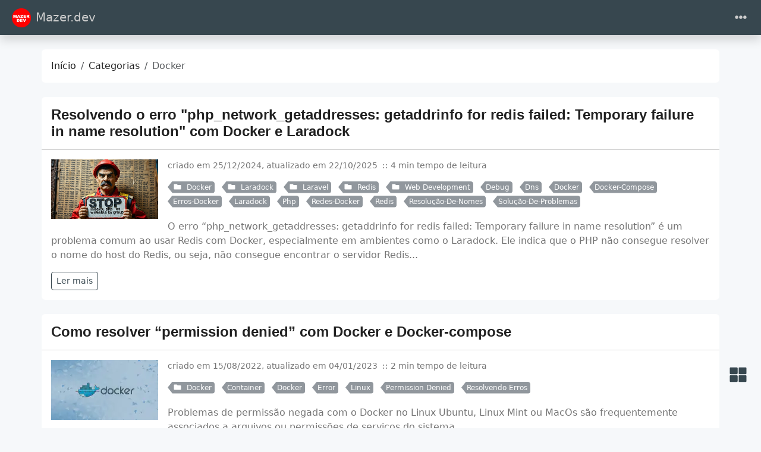

--- FILE ---
content_type: text/html
request_url: https://mazer.dev/pt-br/categories/docker/
body_size: 9709
content:
<!doctype html><html class=position-relative itemscope itemtype=https://schema.org/WebPage lang=pt-br data-bs-theme=auto data-palette=blue-gray><head><script src=https://mazer.dev/assets/init/bundle.min.4255e4ada90b44f1cb7d7c077812b0fc682536aa70144b49502fcbc43dba2b0e.js integrity crossorigin=anonymous></script><meta charset=utf-8><meta name=viewport content="width=device-width,initial-scale=1"><title>Docker - Categorias - Mazer.dev</title><link rel=icon href="https://mazer.dev/images/icons/icon-16x16.png?version=b8de066390791e38481372eb73edc5a8" sizes=16x16><link rel=icon href="https://mazer.dev/images/icons/icon-32x32.png?version=44f74e04aafd78ec09eaee38cd229475" sizes=32x32><link rel=icon href=/favicon_hu_1fce3f16494f6ae3.png sizes=150x150 type=image/png><link rel=apple-touch-icon href=/favicon_hu_f105fae78c239d0f.png sizes=180x180 type=image/png><link rel=icon href="https://mazer.dev/images/icons/icon-192x192.png?version=f81e639fe6bfcf18d19c491338e086d7" sizes=192x192><link rel=mask-icon href=/safari-pinned-tab.svg color=#6f42c1><link rel=icon href="https://mazer.dev/images/icons/favicon.ico?version=739cfe1e5e78c35974580420ce441143"><meta name=keywords content="Desenvolvimento,Programação,PHP,Laravel,Javascript"><meta name=description content="Engenheiro de Software, Desenvoledor, Educador"><meta name=robots content="index, follow"><meta name=twitter:card content="summary"><meta name=twitter:title content="Docker"><meta name=twitter:description content="Engenheiro de Software, Desenvoledor, Educador"><meta property="og:url" content="https://mazer.dev/pt-br/categories/docker/"><meta property="og:site_name" content="Mazer.dev"><meta property="og:title" content="Docker"><meta property="og:description" content="Engenheiro de Software, Desenvoledor, Educador"><meta property="og:locale" content="pt_br"><meta property="og:type" content="website"><meta itemprop=name content="Docker"><meta itemprop=description content="Engenheiro de Software, Desenvoledor, Educador"><meta itemprop=datePublished content="2024-12-26T00:00:00+00:00"><meta itemprop=dateModified content="2025-10-22T20:16:05-03:00"><meta property="og:image" content="https://mazer.dev/images/logo.png"><meta name=twitter:image content="https://mazer.dev/images/logo.png"><meta property="og:image:alt" content="Docker"><meta name=twitter:image:alt content="Docker"><link rel=manifest href=/pt-br/manifest.json><link rel=alternate hreflang=en href=/en/categories/docker/><link rel=alternate type=application/rss+xml href=/pt-br/categories/docker/index.xml title=Mazer.dev><script async src="https://www.googletagmanager.com/gtag/js?id=G-PBTDP4HCDZ"></script><script>var dnt,doNotTrack=!1;if(!1&&(dnt=navigator.doNotTrack||window.doNotTrack||navigator.msDoNotTrack,doNotTrack=dnt=="1"||dnt=="yes"),!doNotTrack){window.dataLayer=window.dataLayer||[];function gtag(){dataLayer.push(arguments)}gtag("js",new Date),gtag("config","G-PBTDP4HCDZ")}</script><link data-precache rel=stylesheet href="https://mazer.dev/assets/main/bundle.min.8f26722364490f1626501027dca656ecefb3904e7fa56d3c05cc7bf38ba8dcf2.css" integrity crossorigin=anonymous><script async src="https://pagead2.googlesyndication.com/pagead/js/adsbygoogle.js?client=ca-pub-8957033815072593" crossorigin=anonymous></script><link rel=canonical href=https://mazer.dev/pt-br/categories/docker/></head><body><header class="mb-4 sticky-top"><nav class="top-app-bar shadow navbar navbar-expand-xxl"><div class=container-fluid><a class="navbar-brand d-flex align-items-center flex-grow-1 flex-xxl-grow-0 justify-content-xxl-start ms-2 ms-xxl-0 mx-auto me-xxl-2" href=https://mazer.dev/pt-br/><picture><img class=logo alt=Logo src="https://mazer.dev/images/logo.webp?v=c0fd24e3f90d7e615efeb6d894c994fb" loading=lazy width=3123 height=3123>
</picture>Mazer.dev</a><div class="offcanvas-xxl offcanvas-end flex-grow-1" data-bs-scroll=true tabindex=-1 id=navbarMenus aria-labelledby=navbarMenusLabel><div class="offcanvas-header px-4 pb-0"><div class="offcanvas-title h5" id=navbarMenusLabel>Mazer.dev</div><button type=button class="btn-close btn-close-white" data-bs-dismiss=offcanvas data-bs-target=#navbarMenus aria-label=Close></button></div><div class="offcanvas-body p-4 pt-0 p-xxl-0"><hr class=d-xxl-none><ul class="navbar-nav flex-row flex-wrap align-items-center me-auto"><li class="nav-item col-12 col-xxl-auto dropdown px-0"><a href=# class="nav-link dropdown-toggle" id=navbarDropdownBlog role=button data-bs-toggle=dropdown aria-expanded=false><i class="fas fa-fw fa-blog me-1"></i>Blog</a><ul class="dropdown-menu dropdown-menu-end" aria-labelledby=navbarDropdownBlog data-bs-popper=none><li><a class="dropdown-item d-flex align-items-center text-wrap text-xxl-nowrap" href=https://mazer.dev/pt-br/blog/abordagens-estrategias/><i class="fas fa-fw fa-crosshairs me-1"></i><div class=dropdown-item-content><p class="dropdown-item-title mb-0">Abordagens e Estratégias</p></div></a></li><li><a class="dropdown-item d-flex align-items-center text-wrap text-xxl-nowrap" href=https://mazer.dev/pt-br/blog/artigos/><i class="fas fa-fw fa-quote-left me-1"></i><div class=dropdown-item-content><p class="dropdown-item-title mb-0">Artigos</p></div></a></li><li><a class="dropdown-item d-flex align-items-center text-wrap text-xxl-nowrap" href=https://mazer.dev/pt-br/blog/news/><i class="fas fa-fw fa-newspaper me-1"></i><div class=dropdown-item-content><p class="dropdown-item-title mb-0">Notícias</p></div></a></li><li><a class="dropdown-item d-flex align-items-center text-wrap text-xxl-nowrap" href=https://mazer.dev/pt-br/categories/><i class="fas fa-fw fa-folder me-1"></i><div class=dropdown-item-content><p class="dropdown-item-title mb-0">Categorias</p></div></a></li><li><a class="dropdown-item d-flex align-items-center text-wrap text-xxl-nowrap" href=https://mazer.dev/pt-br/tags/><i class="fas fa-fw fa-tags me-1"></i><div class=dropdown-item-content><p class="dropdown-item-title mb-0">Tags</p></div></a></li><li><a class="dropdown-item d-flex align-items-center text-wrap text-xxl-nowrap" href=https://mazer.dev/pt-br/archives/><i class="fas fa-fw fa-file-archive me-1"></i><div class=dropdown-item-content><p class="dropdown-item-title mb-0">Arquivos</p></div></a></li><li><a class="dropdown-item d-flex align-items-center text-wrap text-xxl-nowrap" href=https://mazer.dev/pt-br/carreira/><i class="fas fa-user-tie me-1"></i><div class=dropdown-item-content><p class="dropdown-item-title mb-0">Carreira</p></div></a></li></ul></li><li class="nav-item col-12 col-xxl-auto dropdown px-0"><a href=# class="nav-link dropdown-toggle" id=navbarDropdownSoftware-Engineer role=button data-bs-toggle=dropdown aria-expanded=false>Engenharia</a><ul class="dropdown-menu dropdown-menu-end" aria-labelledby=navbarDropdownSoftware-Engineer data-bs-popper=none><li><a class="dropdown-item d-flex align-items-center text-wrap text-xxl-nowrap" href=https://mazer.dev/pt-br/engenharia-de-software/artigos/><div class=dropdown-item-content><p class="dropdown-item-title mb-0">Artigos Engenharia de Software</p></div></a></li><li><a class="dropdown-item d-flex align-items-center text-wrap text-xxl-nowrap" href=https://mazer.dev/pt-br/engenharia-de-software/tutorial/><div class=dropdown-item-content><p class="dropdown-item-title mb-0">Curso</p></div></a></li><li><a class="dropdown-item d-flex align-items-center text-wrap text-xxl-nowrap" href=https://mazer.dev/pt-br/engenharia-de-software/clean-code/><div class=dropdown-item-content><p class="dropdown-item-title mb-0">Código Limpo</p></div></a></li><li><a class="dropdown-item d-flex align-items-center text-wrap text-xxl-nowrap" href=https://mazer.dev/pt-br/engenharia-de-software/programacao-orientada-objetos/><div class=dropdown-item-content><p class="dropdown-item-title mb-0">POO - Programação Orientada a Objetos</p></div></a></li><li><a class="dropdown-item d-flex align-items-center text-wrap text-xxl-nowrap" href=https://mazer.dev/pt-br/engenharia-de-software/uml/><div class=dropdown-item-content><p class="dropdown-item-title mb-0">UML</p></div></a></li><li><a class="dropdown-item d-flex align-items-center text-wrap text-xxl-nowrap" href=https://mazer.dev/pt-br/engenharia-de-software/webservices/><div class=dropdown-item-content><p class="dropdown-item-title mb-0">Web Services</p></div></a></li><li><a class="dropdown-item d-flex align-items-center text-wrap text-xxl-nowrap" href=https://mazer.dev/pt-br/tipo-de-arquivo/><div class=dropdown-item-content><p class="dropdown-item-title mb-0">Extensções e Tipos de Arquivos</p></div></a></li></ul></li><li class="nav-item col-12 col-xxl-auto dropdown px-0"><a href=# class="nav-link dropdown-toggle" id=navbarDropdownLinux role=button data-bs-toggle=dropdown aria-expanded=false><i class="fas fa-fw fa-terminal me-1"></i>Linux</a><ul class="dropdown-menu dropdown-menu-end" aria-labelledby=navbarDropdownLinux data-bs-popper=none><li><a class="dropdown-item d-flex align-items-center text-wrap text-xxl-nowrap" href=https://mazer.dev/pt-br/linux/artigos/><div class=dropdown-item-content><p class="dropdown-item-title mb-0">Artigos</p></div></a></li><li><a class="dropdown-item d-flex align-items-center text-wrap text-xxl-nowrap" href=https://mazer.dev/pt-br/linux/dicas/><div class=dropdown-item-content><p class="dropdown-item-title mb-0">Dicas</p></div></a></li><li><a class="dropdown-item d-flex align-items-center text-wrap text-xxl-nowrap" href=https://mazer.dev/pt-br/docker/><div class=dropdown-item-content><p class="dropdown-item-title mb-0">Docker</p></div></a></li><li><a class="dropdown-item d-flex align-items-center text-wrap text-xxl-nowrap" href=https://mazer.dev/pt-br/linux/tutoriais/><div class=dropdown-item-content><p class="dropdown-item-title mb-0">Tutoriais</p></div></a></li></ul></li><li class="nav-item col-12 col-xxl-auto dropdown px-0"><a href=# class="nav-link dropdown-toggle" id=navbarDropdownDatabases role=button data-bs-toggle=dropdown aria-expanded=false><i class="fas fa-fw fa-database me-1"></i>Bancos de dados</a><ul class="dropdown-menu dropdown-menu-end" aria-labelledby=navbarDropdownDatabases data-bs-popper=none><li><a class="dropdown-item d-flex align-items-center text-wrap text-xxl-nowrap" href=https://mazer.dev/pt-br/bancos-de-dados/artigos/><i class="fas fa-fw fa-quote-left me-1"></i><div class=dropdown-item-content><p class="dropdown-item-title mb-0">Artigos</p></div></a></li><li><a class="dropdown-item d-flex align-items-center text-wrap text-xxl-nowrap" href=https://mazer.dev/pt-br/bancos-de-dados/postgresql/><i class="fas fa-fw fa-border-style me-1"></i><div class=dropdown-item-content><p class="dropdown-item-title mb-0">Banco de dados PostgreSQL</p></div></a></li><li><a class="dropdown-item d-flex align-items-center text-wrap text-xxl-nowrap" href=https://mazer.dev/pt-br/bancos-de-dados/redis/><i class="fas fa-fw fa-border-style me-1"></i><div class=dropdown-item-content><p class="dropdown-item-title mb-0">Banco de dados Redis</p></div></a></li><li><a class="dropdown-item d-flex align-items-center text-wrap text-xxl-nowrap" href=https://mazer.dev/pt-br/bancos-de-dados/mongodb/><i class="fas fa-fw fa-border-style me-1"></i><div class=dropdown-item-content><p class="dropdown-item-title mb-0">MongoDB</p></div></a></li><li><a class="dropdown-item d-flex align-items-center text-wrap text-xxl-nowrap" href=https://mazer.dev/pt-br/bancos-de-dados/mysql/><i class="fas fa-fw fa-border-style me-1"></i><div class=dropdown-item-content><p class="dropdown-item-title mb-0">MySQL</p></div></a></li></ul></li><li class="nav-item col-12 col-xxl-auto dropdown px-0"><a href=# class="nav-link dropdown-toggle" id=navbarDropdownAi role=button data-bs-toggle=dropdown aria-expanded=false><i class="fas fa-fw fa-robot me-1"></i>AI</a><ul class="dropdown-menu dropdown-menu-end" aria-labelledby=navbarDropdownAi data-bs-popper=none><li><a class="dropdown-item d-flex align-items-center text-wrap text-xxl-nowrap" href=https://mazer.dev/pt-br/inteligencia-artificial/><i class="fas fa-fw fa-robot me-1"></i><div class=dropdown-item-content><p class="dropdown-item-title mb-0">Inteligência artificial</p></div></a></li><li><a class="dropdown-item d-flex align-items-center text-wrap text-xxl-nowrap" href=https://mazer.dev/pt-br/inteligencia-artificial/curso-conceitos-ai/><i class="fas fa-fw fa-play-circle me-1"></i><div class=dropdown-item-content><p class="dropdown-item-title mb-0">Conceitos de IA</p></div></a></li></ul></li><li class="nav-item col-12 col-xxl-auto dropdown px-0"><a href=# class="nav-link dropdown-toggle" id=navbarDropdownDev role=button data-bs-toggle=dropdown aria-expanded=false><i class="fas fa-fw fa-code me-1"></i>Programação</a><ul class="dropdown-menu dropdown-menu-end" aria-labelledby=navbarDropdownDev data-bs-popper=none><li><a class="dropdown-item d-flex align-items-center text-wrap text-xxl-nowrap" href=https://mazer.dev/pt-br/git/><i class="fa fa-fw fa-code-branch me-1"></i><div class=dropdown-item-content><p class="dropdown-item-title mb-0">GIT</p></div></a></li><li><a class="dropdown-item d-flex align-items-center text-wrap text-xxl-nowrap" href=https://mazer.dev/pt-br/git/github/><i class="fa fa-fw fa-github me-1"></i><div class=dropdown-item-content><p class="dropdown-item-title mb-0">Github</p></div></a></li><li><a class="dropdown-item d-flex align-items-center text-wrap text-xxl-nowrap" href=https://mazer.dev/pt-br/http/><div class=dropdown-item-content><p class="dropdown-item-title mb-0">HTTP</p></div></a></li><li><a class="dropdown-item d-flex align-items-center text-wrap text-xxl-nowrap" href=https://mazer.dev/pt-br/laravel/><div class=dropdown-item-content><p class="dropdown-item-title mb-0">Laravel</p></div></a></li><li><a class="dropdown-item d-flex align-items-center text-wrap text-xxl-nowrap" href=https://mazer.dev/pt-br/php/><i class="fab fa-fw fa-php me-1"></i><div class=dropdown-item-content><p class="dropdown-item-title mb-0">PHP</p></div></a></li><li><a class="dropdown-item d-flex align-items-center text-wrap text-xxl-nowrap" href=https://mazer.dev/pt-br/reactjs/><div class=dropdown-item-content><p class="dropdown-item-title mb-0">ReactJS</p></div></a></li></ul></li></ul><hr class=d-xxl-none><form class="search-bar ms-auto my-auto" action=/pt-br/search/ novalidate><div class="input-group align-items-center"><span class="btn btn-search disabled position-absolute left-0 border-0 px-1"><i class="fas fa-fw fa-search fa-lg"></i>
</span><input class="my-1 form-control border-white rounded-5 search-input bg-body" name=q type=search placeholder=Procurar aria-label=Search required>
<span class="search-shortcut position-absolute end-0 top-0 me-2"><kbd class="text-dark bg-white opacity-75 rounded-3 shadow border border-primary py-1 fw-bold">/</kbd></span></div></form><hr class=d-xxl-none><ul class="navbar-nav flex-row flex-wrap align-items-center ms-md-auto"><li class="nav-item py-2 py-xxl-1 col-12 col-xxl-auto"><nav class="social-links nav justify-content-center flex-row"><a class="nav-link social-link col-6 col-xxl-auto p-1" target=_blank href=https://github.com/nunomazer title=GitHub rel=me><i class="fa-fw fab fa-github"></i>
<span class="ms-1 d-xxl-none">Github</span>
</a><a class="nav-link social-link col-6 col-xxl-auto p-1" target=_blank href=https://www.instagram.com/mazer.dev title=Instagram rel=me><i class="fa-fw fab fa-instagram"></i>
<span class="ms-1 d-xxl-none">Instagram</span>
</a><a class="nav-link social-link col-6 col-xxl-auto p-1" target=_blank href=https://linkedin.com/in/ademirmazerjr title=LinkedIn rel=me><i class="fa-fw fab fa-linkedin-in"></i>
<span class="ms-1 d-xxl-none">Linkedin</span>
</a><a class="nav-link social-link col-6 col-xxl-auto p-1" target=_blank href=https://www.patreon.com/mazerdev title=Patreon rel=me><i class="fa-fw fab fa-patreon"></i>
<span class="ms-1 d-xxl-none">Patreon</span>
</a><a class="nav-link social-link col-6 col-xxl-auto p-1" target=_blank href=https://x.com/nunomazer title=X rel=me><i class="fa-fw fab fa-x-twitter"></i>
<span class="ms-1 d-xxl-none">X</span>
</a><a class="nav-link social-link col-6 col-xxl-auto p-1" target=_blank href=https://www.youtube.com/channel/UCnvZsNJ1seyuCBYCe2Mwwqw title=YouTube rel=me><i class="fa-fw fab fa-youtube"></i>
<span class="ms-1 d-xxl-none">Youtube</span>
</a><a class="nav-link social-link col-6 col-xxl-auto p-1" target=_blank data-rss-feed href=https://mazer.dev/pt-br/categories/docker/index.xml title=RSS rel=me><i class="fas fa-fw fa-rss"></i>
<span class="ms-1 d-xxl-none">RSS</span></a></nav></li><li class="nav-item py-2 py-xxl-1 col-12 col-xxl-auto"><div class="vr d-none d-xxl-flex h-100 mx-xxl-2 text-white"></div><hr class="d-xxl-none my-2"></li><li class="nav-item dropdown py-1 py-xxl-1 col-6 col-xxl-auto"><a class="nav-link px-0 px-xxl-1" href=# id=languageDropdown role=button data-bs-toggle=dropdown aria-expanded=false><i class="fas fa-fw fa-globe"></i>
<span class=d-xxl-none>Língua</span></a><ul class="language-dropdown-menu dropdown-menu dropdown-menu-end" aria-labelledby=languageDropdown><li><a class=dropdown-item href=/en/>English</a></li><li><a class="dropdown-item active" href=/pt-br/>Português</a></li><li><a class=dropdown-item href=/es/>Español</a></li></ul></li><li class="nav-item py-1 col-12 col-xxl-auto"><div class="vr d-none d-xxl-flex h-100 mx-xxl-2 text-white"></div><hr class="d-xxl-none my-2"></li><li class="nav-item dropdown col-6 col-xxl-auto"><a class="nav-link px-0 py-2 px-xxl-1" href=# id=fontSizeDropdown role=button data-bs-toggle=dropdown aria-expanded=false><i class="fas fa-fw fa-font"></i>
<span class=d-xxl-none>Tamanho da fonte</span></a><ul class="font-size-dropdown-menu dropdown-menu dropdown-menu-end" aria-labelledby=fontSizeDropdown><li><button class="font-size-item dropdown-item" data-size=xs>
Extra Small</button></li><li><button class="font-size-item dropdown-item" data-size=sm>
Small</button></li><li><button class="font-size-item dropdown-item active" data-size=md>
Medium</button></li><li><button class="font-size-item dropdown-item" data-size=lg>
Large</button></li><li><button class="font-size-item dropdown-item" data-size=xl>
Extra Large</button></li></ul></li><li class="nav-item dropdown col-6 col-xxl-auto"><a class="nav-link px-0 py-2 px-xxl-1" href=# id=modeDropdown role=button data-bs-toggle=dropdown aria-expanded=false><i class="mode-icon fas fa-fw fa-adjust" id=modeIcon></i>
<span class=d-xxl-none>Modo</span></a><ul class="mode-dropdown-menu dropdown-menu dropdown-menu-end" aria-labelledby=modeDropdown><li class=mode-item data-color-mode=light data-icon=sun><button class=dropdown-item>
<i class="mode-icon fas fa-fw fa-sun"></i> Light</button></li><li class=mode-item data-color-mode=dark data-icon=moon><button class=dropdown-item>
<i class="mode-icon fas fa-fw fa-moon"></i> Dark</button></li><li class="mode-item active" data-color-mode=auto data-icon=adjust><button class=dropdown-item>
<i class="mode-icon fas fa-fw fa-adjust"></i> Auto</button></li></ul></li></ul></div></div><div class=d-flex><button class="navbar-toggler order-5 border-0" type=button data-bs-toggle=offcanvas data-bs-target=#navbarMenus aria-controls=navbarMenus aria-expanded=false aria-label="Toggle navigation">
<i class="fas fa-ellipsis-h"></i></button></div></div></nav></header><main class="container-fluid has-sidebar" data-kind=term><script data-precache src=/js/main-init.875033c3971034db73587848ec6a2430fb90ba7238955e7be5373ccbeef4acdf.js integrity="sha256-h1Azw5cQNNtzWHhI7GokMPuQunI4lV575Tc8y+70rN8=" crossorigin=anonymous></script><div class="row content"><noscript><div class="alert alert-danger" role=alert>Your browser does not support JavaScript.</div></noscript><div class=col-xxl-8><div class=container><nav class="row card component" aria-label=breadcrumb><div class="card-body pb-0"><ol class="hbs-breadcrumb breadcrumb flex-nowrap"><li class="breadcrumb-item text-surface"><a href=/pt-br/>Início</a></li><li class="breadcrumb-item text-surface"><a href=/pt-br/categories/>Categorias</a></li><li class="breadcrumb-item active">Docker</li></ol></div></nav><div class="posts mb-4"><article class="row card post component"><div class=card-header><h2 class="card-title post-title my-2 fs-4"><a href=/pt-br/docker/erros/how-resolve-error-getaddrinfo-redis-failed-docker/>Resolvendo o erro "php_network_getaddresses: getaddrinfo for redis failed: Temporary failure in name resolution" com Docker e Laradock</a></h2></div><div class=card-body><picture><img class=img-fluid alt='Resolvendo o erro "php_network_getaddresses: getaddrinfo for redis failed: Temporary failure in name resolution" com Docker e Laradock' src=https://mazer.dev/images/php/index-writeable-by-group.jpg loading=lazy width=1376 height=768></picture><div class="post-meta mb-3"><p><span class="post-date me-1 mb-1" title="criado em 25/12/2024, atualizado em 22/10/2025">criado em 25/12/2024, atualizado em 22/10/2025
</span><span class="post-reading-time me-1 mb-1">::&nbsp;4 min tempo de leitura</span></p><a href=https://mazer.dev/pt-br/categories/docker/ class="btn btn-sm btn-secondary mb-1 me-2 py-0 pe-1 post-taxonomy post-taxonomy-sm post-category"><i class="fas fa-fw fa-folder me-1"></i>
Docker</a>
<a href=https://mazer.dev/pt-br/categories/laradock/ class="btn btn-sm btn-secondary mb-1 me-2 py-0 pe-1 post-taxonomy post-taxonomy-sm post-category"><i class="fas fa-fw fa-folder me-1"></i>
Laradock</a>
<a href=https://mazer.dev/pt-br/categories/laravel/ class="btn btn-sm btn-secondary mb-1 me-2 py-0 pe-1 post-taxonomy post-taxonomy-sm post-category"><i class="fas fa-fw fa-folder me-1"></i>
Laravel</a>
<a href=https://mazer.dev/pt-br/categories/redis/ class="btn btn-sm btn-secondary mb-1 me-2 py-0 pe-1 post-taxonomy post-taxonomy-sm post-category"><i class="fas fa-fw fa-folder me-1"></i>
Redis</a>
<a href=https://mazer.dev/pt-br/categories/web-development/ class="btn btn-sm btn-secondary mb-1 me-2 py-0 pe-1 post-taxonomy post-taxonomy-sm post-category"><i class="fas fa-fw fa-folder me-1"></i>
Web Development</a>
<a href=https://mazer.dev/pt-br/tags/debug/ class="btn btn-sm btn-secondary mb-1 me-2 py-0 pe-1 post-taxonomy post-taxonomy-sm post-tag">Debug</a>
<a href=https://mazer.dev/pt-br/tags/dns/ class="btn btn-sm btn-secondary mb-1 me-2 py-0 pe-1 post-taxonomy post-taxonomy-sm post-tag">Dns</a>
<a href=https://mazer.dev/pt-br/tags/docker/ class="btn btn-sm btn-secondary mb-1 me-2 py-0 pe-1 post-taxonomy post-taxonomy-sm post-tag">Docker</a>
<a href=https://mazer.dev/pt-br/tags/docker-compose/ class="btn btn-sm btn-secondary mb-1 me-2 py-0 pe-1 post-taxonomy post-taxonomy-sm post-tag">Docker-Compose</a>
<a href=https://mazer.dev/pt-br/tags/erros-docker/ class="btn btn-sm btn-secondary mb-1 me-2 py-0 pe-1 post-taxonomy post-taxonomy-sm post-tag">Erros-Docker</a>
<a href=https://mazer.dev/pt-br/tags/laradock/ class="btn btn-sm btn-secondary mb-1 me-2 py-0 pe-1 post-taxonomy post-taxonomy-sm post-tag">Laradock</a>
<a href=https://mazer.dev/pt-br/tags/php/ class="btn btn-sm btn-secondary mb-1 me-2 py-0 pe-1 post-taxonomy post-taxonomy-sm post-tag">Php</a>
<a href=https://mazer.dev/pt-br/tags/redes-docker/ class="btn btn-sm btn-secondary mb-1 me-2 py-0 pe-1 post-taxonomy post-taxonomy-sm post-tag">Redes-Docker</a>
<a href=https://mazer.dev/pt-br/tags/redis/ class="btn btn-sm btn-secondary mb-1 me-2 py-0 pe-1 post-taxonomy post-taxonomy-sm post-tag">Redis</a>
<a href=https://mazer.dev/pt-br/tags/resolu%C3%A7%C3%A3o-de-nomes/ class="btn btn-sm btn-secondary mb-1 me-2 py-0 pe-1 post-taxonomy post-taxonomy-sm post-tag">Resolução-De-Nomes</a>
<a href=https://mazer.dev/pt-br/tags/solu%C3%A7%C3%A3o-de-problemas/ class="btn btn-sm btn-secondary mb-1 me-2 py-0 pe-1 post-taxonomy post-taxonomy-sm post-tag">Solução-De-Problemas</a></div><div class=post-summary><p>O erro &ldquo;php_network_getaddresses: getaddrinfo for redis failed: Temporary failure in name resolution&rdquo; é um problema comum ao usar Redis com Docker, especialmente em ambientes como o Laradock. Ele indica que o PHP não consegue resolver o nome do host do Redis, ou seja, não consegue encontrar o servidor Redis...</p><div><a class="btn btn-sm btn-outline-primary btn-read-more" href=/pt-br/docker/erros/how-resolve-error-getaddrinfo-redis-failed-docker/>Ler mais</a></div></div></div></article><article class="row card post component"><div class=card-header><h2 class="card-title post-title my-2 fs-4"><a href=/pt-br/docker/erros/como-resolver-permission-denied-com-docker-compose/>Como resolver “permission denied” com Docker e Docker-compose</a></h2></div><div class=card-body><picture><source srcset=/pt-br/docker/erros/como-resolver-permission-denied-com-docker-compose/featured-docker-alt_hu_962a1e8707649462.webp media="(max-width: 576px)" height=281 width=500><img class=img-fluid height=101 width=180 alt=featured-docker-alt.webp src=/pt-br/docker/erros/como-resolver-permission-denied-com-docker-compose/featured-docker-alt_hu_332c8aa00c27d858.webp data-src=/pt-br/docker/erros/como-resolver-permission-denied-com-docker-compose/featured-docker-alt.webp loading=lazy></picture><div class="post-meta mb-3"><p><span class="post-date me-1 mb-1" title="criado em 15/08/2022, atualizado em 04/01/2023">criado em 15/08/2022, atualizado em 04/01/2023
</span><span class="post-reading-time me-1 mb-1">::&nbsp;2 min tempo de leitura</span></p><a href=https://mazer.dev/pt-br/categories/docker/ class="btn btn-sm btn-secondary mb-1 me-2 py-0 pe-1 post-taxonomy post-taxonomy-sm post-category"><i class="fas fa-fw fa-folder me-1"></i>
Docker</a>
<a href=https://mazer.dev/pt-br/tags/container/ class="btn btn-sm btn-secondary mb-1 me-2 py-0 pe-1 post-taxonomy post-taxonomy-sm post-tag">Container</a>
<a href=https://mazer.dev/pt-br/tags/docker/ class="btn btn-sm btn-secondary mb-1 me-2 py-0 pe-1 post-taxonomy post-taxonomy-sm post-tag">Docker</a>
<a href=https://mazer.dev/pt-br/tags/error/ class="btn btn-sm btn-secondary mb-1 me-2 py-0 pe-1 post-taxonomy post-taxonomy-sm post-tag">Error</a>
<a href=https://mazer.dev/pt-br/tags/linux/ class="btn btn-sm btn-secondary mb-1 me-2 py-0 pe-1 post-taxonomy post-taxonomy-sm post-tag">Linux</a>
<a href=https://mazer.dev/pt-br/tags/permission-denied/ class="btn btn-sm btn-secondary mb-1 me-2 py-0 pe-1 post-taxonomy post-taxonomy-sm post-tag">Permission Denied</a>
<a href=https://mazer.dev/pt-br/tags/resolvendo-erros/ class="btn btn-sm btn-secondary mb-1 me-2 py-0 pe-1 post-taxonomy post-taxonomy-sm post-tag">Resolvendo Erros</a></div><div class=post-summary><p>Problemas de permissão negada com o Docker no Linux Ubuntu, Linux Mint ou MacOs são frequentemente associados a arquivos ou permissões de serviços do sistema.</p><h2 id=porquê-erros-de-permission-denied-acontecem-com-contêineres-docker-ou-ao-rodar-docker-compose data-numberify>Porquê erros de “permission denied” acontecem com contêineres docker ou ao rodar docker-compose<a class="anchor ms-1" href=#porquê-erros-de-permission-denied-acontecem-com-contêineres-docker-ou-ao-rodar-docker-compose></a></h2><p>Um problema comum ao executar o <code>docker-compose</code> pela primeira vez...</p><div><a class="btn btn-sm btn-outline-primary btn-read-more" href=/pt-br/docker/erros/como-resolver-permission-denied-com-docker-compose/>Ler mais</a></div></div></div></article><article class="row card post component"><div class=card-header><h2 class="card-title post-title my-2 fs-4"><a href=/pt-br/docker/introducao/como-instalar-docker-e-compose-no-linux-ubuntu-mint-e-debian/>Como instalar Docker e Docker-compose no Linux Ubuntu, Mint e Debian</a></h2></div><div class=card-body><picture><source srcset=/pt-br/docker/introducao/como-instalar-docker-e-compose-no-linux-ubuntu-mint-e-debian/featured-docker_hu_d79b0a558401c0f5.webp media="(max-width: 576px)" height=263 width=500><img class=img-fluid height=95 width=180 alt=featured-docker.webp src=/pt-br/docker/introducao/como-instalar-docker-e-compose-no-linux-ubuntu-mint-e-debian/featured-docker_hu_ea74276c26b9d1da.webp data-src=/pt-br/docker/introducao/como-instalar-docker-e-compose-no-linux-ubuntu-mint-e-debian/featured-docker.webp loading=lazy></picture><div class="post-meta mb-3"><p><span class="post-date me-1 mb-1" title="criado em 15/08/2022, atualizado em 08/11/2022">criado em 15/08/2022, atualizado em 08/11/2022
</span><span class="post-reading-time me-1 mb-1">::&nbsp;3 min tempo de leitura</span></p><a href=https://mazer.dev/pt-br/categories/docker/ class="btn btn-sm btn-secondary mb-1 me-2 py-0 pe-1 post-taxonomy post-taxonomy-sm post-category"><i class="fas fa-fw fa-folder me-1"></i>
Docker</a>
<a href=https://mazer.dev/pt-br/categories/em-desenvolvimento/ class="btn btn-sm btn-secondary mb-1 me-2 py-0 pe-1 post-taxonomy post-taxonomy-sm post-category"><i class="fas fa-fw fa-folder me-1"></i>
Em Desenvolvimento</a>
<a href=https://mazer.dev/pt-br/categories/ferramentas/ class="btn btn-sm btn-secondary mb-1 me-2 py-0 pe-1 post-taxonomy post-taxonomy-sm post-category"><i class="fas fa-fw fa-folder me-1"></i>
Ferramentas</a>
<a href=https://mazer.dev/pt-br/categories/tutoriais/ class="btn btn-sm btn-secondary mb-1 me-2 py-0 pe-1 post-taxonomy post-taxonomy-sm post-category"><i class="fas fa-fw fa-folder me-1"></i>
Tutoriais</a>
<a href=https://mazer.dev/pt-br/tags/container/ class="btn btn-sm btn-secondary mb-1 me-2 py-0 pe-1 post-taxonomy post-taxonomy-sm post-tag">Container</a>
<a href=https://mazer.dev/pt-br/tags/devops/ class="btn btn-sm btn-secondary mb-1 me-2 py-0 pe-1 post-taxonomy post-taxonomy-sm post-tag">Devops</a>
<a href=https://mazer.dev/pt-br/tags/docker/ class="btn btn-sm btn-secondary mb-1 me-2 py-0 pe-1 post-taxonomy post-taxonomy-sm post-tag">Docker</a>
<a href=https://mazer.dev/pt-br/tags/linha-de-comando/ class="btn btn-sm btn-secondary mb-1 me-2 py-0 pe-1 post-taxonomy post-taxonomy-sm post-tag">Linha De Comando</a>
<a href=https://mazer.dev/pt-br/tags/linux/ class="btn btn-sm btn-secondary mb-1 me-2 py-0 pe-1 post-taxonomy post-taxonomy-sm post-tag">Linux</a></div><div class=post-summary><p>O Docker é uma plataforma open source para desenvolvimento, deploy e execução de aplicativos. Para executá-lo em sistemas operacionais é necessário realizar sua instalação, neste artigo veremos como instalar e configurar em distribuições baseadas em Linux Debian: Mint e Ubuntu.</p><p>O Docker permite que você separe os...</p><div><a class="btn btn-sm btn-outline-primary btn-read-more" href=/pt-br/docker/introducao/como-instalar-docker-e-compose-no-linux-ubuntu-mint-e-debian/>Ler mais</a></div></div></div></article></div><div class="row table-responsive mb-3"></div></div></div><aside class="col-xxl-4 sidebar d-flex"><div class="container d-flex flex-column"><div class="accordion profile profile-compact"><div class="accordion-item card row component"><div class="accordion-header card-header border-0" id=profile-header><a class="accordion-button d-lg-none mb-2 shadow-none p-0 bg-transparent text-surface" role=button data-bs-toggle=collapse href=#profile aria-expanded=true aria-controls=profile>Profile</a></div><div class="card-body collapse accordion-collapse accordion-body d-lg-block show" id=profile aria-labelledby=profile-header><div class=d-flex><div class="d-flex flex-shrink-0 justify-content-center align-items-center"><picture><img class="profile-avatar rounded-circle" alt="Ademir Mazer Junior" src="https://mazer.dev/images/profile.webp?v=c0fd24e3f90d7e615efeb6d894c994fb" loading=lazy data-viewer-invisible width=3123 height=3123></picture></div><div class="profile-meta flex-grow-1 ms-3 text-center"><div class="profile-name fw-fold fs-lg">Ademir Mazer Junior</div><div class=profile-bio>Software Engineer, Architect, PHP, Laravel</div><div class=profile-company><i class="fas fa-fw fa-building"></i>Mazer.dev</div><div class=profile-location><i class="fas fa-fw fa-map-marker-alt"></i>Brasil</div><a class="profile-about text-primary" href=/pt-br/sobre-ademir-mazer-junior/><i class="fas fa-fw fa-user"></i>Sobre</a></div></div><nav class="social-links nav justify-content-center mt-1 justify-content-around"><a class="nav-link social-link" target=_blank href=https://github.com/nunomazer title=GitHub rel=me><i class="fa-fw fa-2x fab fa-github"></i>
</a><a class="nav-link social-link" target=_blank href=https://www.patreon.com/mazerdev title=Patreon rel=me><i class="fa-fw fa-2x fab fa-patreon" style=color:#ff424d></i>
</a><a class="nav-link social-link" target=_blank href=https://x.com/nunomazer title=X rel=me><i class="fa-fw fa-2x fab fa-x-twitter" style=color:#000></i></a></nav></div></div></div><div class="accordion taxonomies-toggle"><div class="row card component accordion-item"><div class="accordion-header card-header border-0"><a class="accordion-button d-lg-none mb-1 shadow-none p-0 bg-transparent" role=button data-bs-toggle=collapse href=#taxonomies-toggle aria-expanded=true aria-controls=taxonomies-toggle>Taxonomies</a></div><div class="card-body collapse accordion-collapse accordion-body d-lg-block show" id=taxonomies-toggle><ul class="nav nav-pills nav-fill" role=tablist><li class=nav-item role=presentation><button class="nav-link active" id=taxonomyCategoriesTab data-bs-toggle=tab data-bs-target=#taxonomyCategories type=button role=tab aria-controls=taxonomyCategories aria-selected=true>
Categorias</button></li><li class=nav-item role=presentation><button class=nav-link id=taxonomyTagsTab data-bs-toggle=tab data-bs-target=#taxonomyTags type=button role=tab aria-controls=taxonomyTags aria-selected=true>
Etiquetas</button></li><li class=nav-item role=presentation><button class=nav-link id=taxonomySeriesTab data-bs-toggle=tab data-bs-target=#taxonomySeries type=button role=tab aria-controls=taxonomySeries aria-selected=true>
Séries</button></li><li class=nav-item role=presentation><button class=nav-link id=taxonomyArchivesTab data-bs-toggle=tab data-bs-target=#taxonomyArchives type=button role=tab aria-controls=taxonomyArchives aria-selected=true>
Arquivos</button></li></ul><div class="tab-content mt-3"><div class="tab-pane active" id=taxonomyCategories role=tabpanel aria-labelledby=taxonomyCategoriesTab tabindex=0><a href=/pt-br/categories/php/ class="btn btn-sm btn-secondary post-taxonomy ps-3 post-category me-2 mb-2" title=PHP>PHP
<span class="badge badge-sm text-secondary bg-white ms-1">36</span>
</a><a href=/pt-br/categories/desenvolvimento-web/ class="btn btn-sm btn-secondary post-taxonomy ps-3 post-category me-2 mb-2" title="Desenvolvimento Web">Desenvolvimento Web
<span class="badge badge-sm text-secondary bg-white ms-1">35</span>
</a><a href=/pt-br/categories/laravel/ class="btn btn-sm btn-secondary post-taxonomy ps-3 post-category me-2 mb-2" title=Laravel>Laravel
<span class="badge badge-sm text-secondary bg-white ms-1">34</span>
</a><a href=/pt-br/categories/git/ class="btn btn-sm btn-secondary post-taxonomy ps-3 post-category me-2 mb-2" title=Git>Git
<span class="badge badge-sm text-secondary bg-white ms-1">21</span>
</a><a href=/pt-br/categories/ferramentas/ class="btn btn-sm btn-secondary post-taxonomy ps-3 post-category me-2 mb-2" title=Ferramentas>Ferramentas
<span class="badge badge-sm text-secondary bg-white ms-1">19</span>
</a><a href=/pt-br/categories/engenharia-de-software/ class="btn btn-sm btn-secondary post-taxonomy ps-3 post-category me-2 mb-2" title="Engenharia De Software">Engenharia De Software
<span class="badge badge-sm text-secondary bg-white ms-1">17</span>
</a><a href=/pt-br/categories/linux/ class="btn btn-sm btn-secondary post-taxonomy ps-3 post-category me-2 mb-2" title=Linux>Linux
<span class="badge badge-sm text-secondary bg-white ms-1">15</span>
</a><a href=/pt-br/categories/fundamentos/ class="btn btn-sm btn-secondary post-taxonomy ps-3 post-category me-2 mb-2" title=Fundamentos>Fundamentos
<span class="badge badge-sm text-secondary bg-white ms-1">14</span>
</a><a href=/pt-br/categories/programa%C3%A7%C3%A3o/ class="btn btn-sm btn-secondary post-taxonomy ps-3 post-category me-2 mb-2" title=Programação>Programação
<span class="badge badge-sm text-secondary bg-white ms-1">14</span>
</a><a href=/pt-br/categories/t%C3%A9cnicas-de-programa%C3%A7%C3%A3o/ class="btn btn-sm btn-secondary post-taxonomy ps-3 post-category me-2 mb-2" title="Técnicas De Programação">Técnicas De Programação
<span class="badge badge-sm text-secondary bg-white ms-1">12</span>
</a><a href=https://mazer.dev/pt-br/categories class="btn btn-sm btn-secondary post-taxonomy ps-3 post-category me-2 mb-2" title=ALL>ALL
<span class="badge badge-sm text-secondary bg-white ms-1">74</span></a></div><div class=tab-pane id=taxonomyTags role=tabpanel aria-labelledby=taxonomyTagsTab tabindex=0><a href=/pt-br/tags/php/ class="btn btn-sm btn-secondary post-taxonomy ps-3 post-tag me-2 mb-2" title=Php>Php
<span class="badge badge-sm text-secondary bg-white ms-1">36</span>
</a><a href=/pt-br/tags/linha-de-comando/ class="btn btn-sm btn-secondary post-taxonomy ps-3 post-tag me-2 mb-2" title="Linha De Comando">Linha De Comando
<span class="badge badge-sm text-secondary bg-white ms-1">32</span>
</a><a href=/pt-br/tags/laravel/ class="btn btn-sm btn-secondary post-taxonomy ps-3 post-tag me-2 mb-2" title=Laravel>Laravel
<span class="badge badge-sm text-secondary bg-white ms-1">31</span>
</a><a href=/pt-br/tags/programa%C3%A7%C3%A3o-web/ class="btn btn-sm btn-secondary post-taxonomy ps-3 post-tag me-2 mb-2" title="Programação Web">Programação Web
<span class="badge badge-sm text-secondary bg-white ms-1">27</span>
</a><a href=/pt-br/tags/wip/ class="btn btn-sm btn-secondary post-taxonomy ps-3 post-tag me-2 mb-2" title=Wip>Wip
<span class="badge badge-sm text-secondary bg-white ms-1">26</span>
</a><a href=/pt-br/tags/git/ class="btn btn-sm btn-secondary post-taxonomy ps-3 post-tag me-2 mb-2" title=Git>Git
<span class="badge badge-sm text-secondary bg-white ms-1">24</span>
</a><a href=/pt-br/tags/linux/ class="btn btn-sm btn-secondary post-taxonomy ps-3 post-tag me-2 mb-2" title=Linux>Linux
<span class="badge badge-sm text-secondary bg-white ms-1">17</span>
</a><a href=/pt-br/tags/framework/ class="btn btn-sm btn-secondary post-taxonomy ps-3 post-tag me-2 mb-2" title=Framework>Framework
<span class="badge badge-sm text-secondary bg-white ms-1">15</span>
</a><a href=/pt-br/tags/versionamento-de-software/ class="btn btn-sm btn-secondary post-taxonomy ps-3 post-tag me-2 mb-2" title="Versionamento De Software">Versionamento De Software
<span class="badge badge-sm text-secondary bg-white ms-1">15</span>
</a><a href=/pt-br/tags/terminal/ class="btn btn-sm btn-secondary post-taxonomy ps-3 post-tag me-2 mb-2" title=Terminal>Terminal
<span class="badge badge-sm text-secondary bg-white ms-1">13</span>
</a><a href=https://mazer.dev/pt-br/tags class="btn btn-sm btn-secondary post-taxonomy ps-3 post-tag me-2 mb-2" title=ALL>ALL
<span class="badge badge-sm text-secondary bg-white ms-1">351</span></a></div><div class=tab-pane id=taxonomySeries role=tabpanel aria-labelledby=taxonomySeriesTab tabindex=0><a href=/pt-br/series/introdu%C3%A7%C3%A3o-%C3%A0-ia/ class="btn btn-sm btn-secondary post-taxonomy ps-3 post-series me-2 mb-2" title="Introdução À IA">Introdução À IA
<span class="badge badge-sm text-secondary bg-white ms-1">4</span>
</a><a href=/pt-br/series/laravel-b1---curso/ class="btn btn-sm btn-secondary post-taxonomy ps-3 post-series me-2 mb-2" title="Laravel B1 - Curso">Laravel B1 - Curso
<span class="badge badge-sm text-secondary bg-white ms-1">2</span>
</a><a href=/pt-br/series/filament/ class="btn btn-sm btn-secondary post-taxonomy ps-3 post-series me-2 mb-2" title=Filament>Filament
<span class="badge badge-sm text-secondary bg-white ms-1">1</span></a></div><div class=tab-pane id=taxonomyArchives role=tabpanel aria-labelledby=taxonomyArchivesTab tabindex=0><a href class="btn btn-sm btn-secondary post-taxonomy ps-3 me-2 mb-2" title=2024>2024 <span class="badge badge-sm text-secondary bg-white ms-1">5</span>
</a><a href class="btn btn-sm btn-secondary post-taxonomy ps-3 me-2 mb-2" title=2023>2023 <span class="badge badge-sm text-secondary bg-white ms-1">40</span>
</a><a href=/pt-br/archives/2022/ class="btn btn-sm btn-secondary post-taxonomy ps-3 me-2 mb-2" title=2022>2022 <span class="badge badge-sm text-secondary bg-white ms-1">29</span>
</a><a href=/pt-br/archives/2021/ class="btn btn-sm btn-secondary post-taxonomy ps-3 me-2 mb-2" title=2021>2021 <span class="badge badge-sm text-secondary bg-white ms-1">48</span>
</a><a href=/pt-br/archives/2020/ class="btn btn-sm btn-secondary post-taxonomy ps-3 me-2 mb-2" title=2020>2020 <span class="badge badge-sm text-secondary bg-white ms-1">9</span>
</a><a href class="btn btn-sm btn-secondary post-taxonomy ps-3 me-2 mb-2" title=2012>2012 <span class="badge badge-sm text-secondary bg-white ms-1">1</span></a></div></div></div></div></div><div class="accordion posts-toggle"><div class="row card component accordion-item"><div class="accordion-header card-header border-0"><a class="accordion-button d-lg-none mb-1 shadow-none p-0 bg-transparent" role=button data-bs-toggle=collapse href=#posts-toggle aria-expanded=true aria-controls=posts-toggle>Posts</a></div><div class="card-body collapse accordion-collapse accordion-body d-lg-block show" id=posts-toggle><ul class="nav nav-pills nav-fill" role=tablist><li class=nav-item role=presentation><button class="nav-link active" id=recent-posts-tab data-bs-toggle=tab data-bs-target=#recent-posts type=button role=tab aria-controls=recent-posts aria-selected=true>
Artigos recentes</button></li></ul><div class="tab-content mt-3"><div class="tab-pane active" id=recent-posts role=tabpanel aria-labelledby=recent-posts-tab tabindex=0><ul class="post-list list-unstyled ms-1"><li class=mb-2><div class=d-flex><div class="flex-shrink-0 d-flex justify-content-center align-items-center" style=max-width:100px><picture><img class=img-fluid alt='Resolvendo o erro "php_network_getaddresses: getaddrinfo for redis failed: Temporary failure in name resolution" com Docker e Laradock' src=https://mazer.dev/images/php/index-writeable-by-group.jpg loading=lazy width=1376 height=768></picture></div><div class="flex-grow-1 d-flex flex-column h-auto justify-content-center ms-3"><a class=post-title href=/pt-br/docker/erros/how-resolve-error-getaddrinfo-redis-failed-docker/>Resolvendo o erro "php_network_getaddresses: getaddrinfo for redis failed: Temporary failure in name resolution" com Docker e Laradock</a><div class="post-meta mt-2"><span class=post-date>26/12/2024</span></div></div></div></li><li class=mb-2><div class=d-flex><div class="flex-shrink-0 d-flex justify-content-center align-items-center" style=max-width:100px><picture><img class=img-fluid alt="Como Resolver o Erro: SoftException in Application.cpp 267 File /home/public_html/index.php is writeable by group" src=https://mazer.dev/images/php/index-writeable-by-group.jpg loading=lazy width=1376 height=768></picture></div><div class="flex-grow-1 d-flex flex-column h-auto justify-content-center ms-3"><a class=post-title href=/pt-br/php/erros/como-resolver-erro-softexception-application-cpp/>Como Resolver o Erro: SoftException in Application.cpp 267 File /home/public_html/index.php is writeable by group</a><div class="post-meta mt-2"><span class=post-date>15/12/2024</span></div></div></div></li><li class=mb-2><div class=d-flex><div class="flex-shrink-0 d-flex justify-content-center align-items-center" style=max-width:100px><picture><img class=img-fluid alt="Como resolver o Limite de Taxa da API do GitHub com Composer" src=https://mazer.dev/images/git/github-rate-limit.jpg loading=lazy width=1376 height=768></picture></div><div class="flex-grow-1 d-flex flex-column h-auto justify-content-center ms-3"><a class=post-title href=/pt-br/php/composer/como-resolver-limite-taxa-api-github-composer/>Como resolver o Limite de Taxa da API do GitHub com Composer</a><div class="post-meta mt-2"><span class=post-date>05/12/2024</span></div></div></div></li><li class=mb-2><div class=d-flex><div class="flex-shrink-0 d-flex justify-content-center align-items-center" style=max-width:100px><picture><img class=img-fluid alt="Ignorando alterações de permissão de arquivo no Git" src=https://mazer.dev/images/git/git-permissions.webp loading=lazy width=1792 height=1024></picture></div><div class="flex-grow-1 d-flex flex-column h-auto justify-content-center ms-3"><a class=post-title href=/pt-br/git/dicas/ignoring-file-permission-changes-in-git/>Ignorando alterações de permissão de arquivo no Git</a><div class="post-meta mt-2"><span class=post-date>13/11/2024</span></div></div></div></li><li class=mb-2><div class=d-flex><div class="flex-shrink-0 d-flex justify-content-center align-items-center" style=max-width:100px><picture><img class=img-fluid alt="Estrutura de pastas e arquivos do Git" src=https://mazer.dev/images/git/git-maestro-folders.webp loading=lazy width=1792 height=1024></picture></div><div class="flex-grow-1 d-flex flex-column h-auto justify-content-center ms-3"><a class=post-title href=/pt-br/git/introducao/git-estrutura/>Estrutura de pastas e arquivos do Git</a><div class="post-meta mt-2"><span class=post-date>25/01/2024</span></div></div></div></li></ul></div></div></div></div></div></div></aside></div></main><footer class="footer mt-auto py-3 text-center container-fluid"><div class="offcanvas offcanvas-bottom h-auto" tabindex=-1 id=offcanvasActionsPanel aria-labelledby=offcanvasActionsPanelLabel><div class=offcanvas-header><div class="offcanvas-title h5" id=offcanvasActionsPanelLabel><i class="fas fa-fw fa-th-large me-1"></i>
Actions</div><button type=button class="btn-close ms-auto" data-bs-dismiss=offcanvas data-bs-target=offcanvasActionsPanel aria-label=Close></button></div><div class="offcanvas-body mt-2"><div class="social-share mb-4 d-flex overflow-auto"><a class="btn-social-share d-flex flex-column align-items-center me-3" rel="noopener noreferrer" aria-label="X Share Button" target=_blank href="https://x.com/intent/tweet?title=Docker&url=https%3a%2f%2fmazer.dev%2fpt-br%2fcategories%2fdocker%2f"><i class="fab fa-2x fa-fw fa-x-twitter mb-2"></i> X
</a><a class="btn-social-share d-flex flex-column align-items-center me-3" rel="noopener noreferrer" aria-label="Facebook Share Button" target=_blank href="https://www.facebook.com/sharer/sharer.php?u=https%3a%2f%2fmazer.dev%2fpt-br%2fcategories%2fdocker%2f"><i class="fab fa-2x fa-fw fa-facebook-f mb-2"></i> Facebook</a></div><hr class=mb-4><div class="actions d-flex overflow-auto align-items-center"><a role=button class="action action-go-back d-flex flex-column align-items-center me-3" href="javascript: window.history.back();"><span class="action-icon mb-2"><i class="fas fa-2x fa-chevron-circle-down" data-fa-transform=rotate-90></i></span> Voltar
</a><a role=button class="action action-reload-page d-flex flex-column align-items-center me-3"><span class="action-icon mb-2"><i class="fas fa-2x fa-redo-alt"></i></span> Actualizar
</a><a role=button class="action action-copy-url d-flex flex-column align-items-center me-3"><span class="action-icon mb-2"><i class="fas fa-2x fa-link"></i></span> Copiar URL</a></div></div></div><div class="row text-center"><div class="col-12 mt-2"><p class=mb-2>Mazer.dev</p><p class="text-secondary mb-2"><small>Engenheiro de Software, Desenvoledor, Educador</small></p><div class="copyright mb-2 text-secondary"><small>Copyright © 2016-2025 Ademir Mazer Junior. All Rights Reserved.</small></div><div class="powered-by mb-2 text-secondary"><small>Build with ❤️ from the <a class=text-primary href=https://gohugo.io target=_blank rel="noopener noreferrer">Hugo</a> and the <a class=text-primary href=https://github.com/razonyang/hugo-theme-bootstrap target=_blank rel="noopener noreferrer">HBS</a> theme.</small></div><nav class="social-links nav justify-content-center mb-2 mt-3"><a class="nav-link social-link p-0 me-1 mb-2" target=_blank href=https://github.com/nunomazer title=GitHub rel=me><i class="fa-fw fa-2x fab fa-github"></i>
</a><a class="nav-link social-link p-0 me-1 mb-2" target=_blank href=https://www.instagram.com/mazer.dev title=Instagram rel=me><i class="fa-fw fa-2x fab fa-instagram" style=color:#c03957></i>
</a><a class="nav-link social-link p-0 me-1 mb-2" target=_blank href=https://linkedin.com/in/ademirmazerjr title=LinkedIn rel=me><i class="fa-fw fa-2x fab fa-linkedin-in" style=color:#0a66c2></i>
</a><a class="nav-link social-link p-0 me-1 mb-2" target=_blank href=https://www.patreon.com/mazerdev title=Patreon rel=me><i class="fa-fw fa-2x fab fa-patreon" style=color:#ff424d></i>
</a><a class="nav-link social-link p-0 me-1 mb-2" target=_blank href=https://stackoverflow.com/users/747802/ademir-mazer-jr-nuno title="Stack Overflow" rel=me><i class="fa-fw fa-2x fab fa-stack-overflow" style=color:#f48024></i>
</a><a class="nav-link social-link p-0 me-1 mb-2" target=_blank href=https://x.com/nunomazer title=X rel=me><i class="fa-fw fa-2x fab fa-x-twitter" style=color:#000></i>
</a><a class="nav-link social-link p-0 me-1 mb-2" target=_blank href=https://www.youtube.com/channel/UCnvZsNJ1seyuCBYCe2Mwwqw title=YouTube rel=me><i class="fa-fw fa-2x fab fa-youtube" style=color:red></i>
</a><a class="nav-link social-link p-0 me-1 mb-2" target=_blank data-rss-feed href=https://mazer.dev/pt-br/categories/docker/index.xml title=RSS rel=me><i class="fas fa-fw fa-2x fa-rss" style=color:#ea6221></i></a></nav></div><div class="col-12 col-lg-8 offset-0 offset-lg-1"></div></div></footer><script data-precache src=https://mazer.dev/assets/main/bundle.min.9f266d14971370f8e255508f0a842ee050a5672c627d3777142788fcbbcb807a.js integrity crossorigin=anonymous defer></script><script data-precache src=https://cdn.jsdelivr.net/npm/@fortawesome/fontawesome-free@5.15.4/js/all.min.js crossorigin=anonymous></script><script data-precache src=https://mazer.dev/assets/icons/bundle.min.f250b778040a2058c6c09888c02288f366a1ca98ebf087db8767c2fcf250c279.js integrity crossorigin=anonymous defer></script><script></script><script type=text/javascript>var httpRequest,_rakuten_automate={u1:"",snippetURL:"https://automate-frontend.linksynergy.com/minified_logic.js",automateURL:"https://automate.linksynergy.com",widgetKey:"sv8vKLoNEsmVE9pCzlsgFI0Ztcc1wpSq",aelJS:null,useDefaultAEL:!1,loaded:!1,events:[]},ael=window.addEventListener;window.addEventListener=function(e,t,n,s){"click"!==e&&_rakuten_automate.useDefaultAEL?ael(e,t,n):_rakuten_automate.events.push({type:e,handler:t,capture:n,rakuten:s})},_rakuten_automate.links={},httpRequest=new XMLHttpRequest,httpRequest.open("GET",_rakuten_automate.snippetURL,!0),httpRequest.timeout=5e3,httpRequest.ontimeout=function(){if(!_rakuten_automate.loaded){for(i=0;i<_rakuten_automate.events.length;i++){var e=_rakuten_automate.events[i];ael(e.type,e.handler,e.capture)}_rakuten_automate.useDefaultAEL=!0}},httpRequest.onreadystatechange=function(){httpRequest.readyState===XMLHttpRequest.DONE&&200===httpRequest.status&&(eval(httpRequest.responseText),_rakuten_automate.run(ael))},httpRequest.send(null)</script><script src=/js/sw-register.js defer></script><script defer src="https://static.cloudflareinsights.com/beacon.min.js/vcd15cbe7772f49c399c6a5babf22c1241717689176015" integrity="sha512-ZpsOmlRQV6y907TI0dKBHq9Md29nnaEIPlkf84rnaERnq6zvWvPUqr2ft8M1aS28oN72PdrCzSjY4U6VaAw1EQ==" data-cf-beacon='{"version":"2024.11.0","token":"e9e4e2e0e4d448b185c2c55768310af7","r":1,"server_timing":{"name":{"cfCacheStatus":true,"cfEdge":true,"cfExtPri":true,"cfL4":true,"cfOrigin":true,"cfSpeedBrain":true},"location_startswith":null}}' crossorigin="anonymous"></script>
</body></html>

--- FILE ---
content_type: text/html; charset=utf-8
request_url: https://www.google.com/recaptcha/api2/aframe
body_size: 269
content:
<!DOCTYPE HTML><html><head><meta http-equiv="content-type" content="text/html; charset=UTF-8"></head><body><script nonce="KdIiZHkIXKFn9hTNm_M9NQ">/** Anti-fraud and anti-abuse applications only. See google.com/recaptcha */ try{var clients={'sodar':'https://pagead2.googlesyndication.com/pagead/sodar?'};window.addEventListener("message",function(a){try{if(a.source===window.parent){var b=JSON.parse(a.data);var c=clients[b['id']];if(c){var d=document.createElement('img');d.src=c+b['params']+'&rc='+(localStorage.getItem("rc::a")?sessionStorage.getItem("rc::b"):"");window.document.body.appendChild(d);sessionStorage.setItem("rc::e",parseInt(sessionStorage.getItem("rc::e")||0)+1);localStorage.setItem("rc::h",'1769113775610');}}}catch(b){}});window.parent.postMessage("_grecaptcha_ready", "*");}catch(b){}</script></body></html>

--- FILE ---
content_type: application/javascript
request_url: https://mazer.dev/assets/main/bundle.min.9f266d14971370f8e255508f0a842ee050a5672c627d3777142788fcbbcb807a.js
body_size: 29824
content:
(()=>{var Wc=Object.create;var Nn=Object.defineProperty,Bc=Object.defineProperties,Kc=Object.getOwnPropertyDescriptor,Yc=Object.getOwnPropertyDescriptors,Fc=Object.getOwnPropertyNames,Pi=Object.getOwnPropertySymbols,Uc=Object.getPrototypeOf,Ri=Object.prototype.hasOwnProperty,qc=Object.prototype.propertyIsEnumerable;var On=(p,r,d)=>r in p?Nn(p,r,{enumerable:!0,configurable:!0,writable:!0,value:d}):p[r]=d,P=(p,r)=>{for(var d in r||(r={}))Ri.call(r,d)&&On(p,d,r[d]);if(Pi)for(var d of Pi(r))qc.call(r,d)&&On(p,d,r[d]);return p},Pe=(p,r)=>Bc(p,Yc(r));var Gc=(p,r)=>()=>(r||p((r={exports:{}}).exports,r),r.exports);var Xc=(p,r,d,A)=>{if(r&&typeof r=="object"||typeof r=="function")for(let M of Fc(r))!Ri.call(p,M)&&M!==d&&Nn(p,M,{get:()=>r[M],enumerable:!(A=Kc(r,M))||A.enumerable});return p};var Qc=(p,r,d)=>(d=p!=null?Wc(Uc(p)):{},Xc(r||!p||!p.__esModule?Nn(d,"default",{value:p,enumerable:!0}):d,p));var y=(p,r,d)=>On(p,typeof r!="symbol"?r+"":r,d);var Hi=Gc((Ln,Dn)=>{(function(p,r){typeof Ln=="object"&&typeof Dn!="undefined"?Dn.exports=r():typeof define=="function"&&define.amd?define(r):(p=typeof globalThis!="undefined"?globalThis:p||self,p.bootstrap=r())})(Ln,(function(){"use strict";let p=new Map,r={set(n,t,e){p.has(n)||p.set(n,new Map);let s=p.get(n);if(!s.has(t)&&s.size!==0){console.error(`Bootstrap doesn't allow more than one instance per element. Bound instance: ${Array.from(s.keys())[0]}.`);return}s.set(t,e)},get(n,t){return p.has(n)&&p.get(n).get(t)||null},remove(n,t){if(!p.has(n))return;let e=p.get(n);e.delete(t),e.size===0&&p.delete(n)}},d=1e6,A=1e3,M="transitionend",ft=n=>(n&&window.CSS&&window.CSS.escape&&(n=n.replace(/#([^\s"#']+)/g,(t,e)=>`#${CSS.escape(e)}`)),n),Z=n=>n==null?`${n}`:Object.prototype.toString.call(n).match(/\s([a-z]+)/i)[1].toLowerCase(),Dt=n=>{do n+=Math.floor(Math.random()*d);while(document.getElementById(n));return n},tr=n=>{if(!n)return 0;let{transitionDuration:t,transitionDelay:e}=window.getComputedStyle(n),s=Number.parseFloat(t),i=Number.parseFloat(e);return!s&&!i?0:(t=t.split(",")[0],e=e.split(",")[0],(Number.parseFloat(t)+Number.parseFloat(e))*A)},Fn=n=>{n.dispatchEvent(new Event(M))},nt=n=>!n||typeof n!="object"?!1:(typeof n.jquery!="undefined"&&(n=n[0]),typeof n.nodeType!="undefined"),at=n=>nt(n)?n.jquery?n[0]:n:typeof n=="string"&&n.length>0?document.querySelector(ft(n)):null,$t=n=>{if(!nt(n)||n.getClientRects().length===0)return!1;let t=getComputedStyle(n).getPropertyValue("visibility")==="visible",e=n.closest("details:not([open])");if(!e)return t;if(e!==n){let s=n.closest("summary");if(s&&s.parentNode!==e||s===null)return!1}return t},lt=n=>!n||n.nodeType!==Node.ELEMENT_NODE||n.classList.contains("disabled")?!0:typeof n.disabled!="undefined"?n.disabled:n.hasAttribute("disabled")&&n.getAttribute("disabled")!=="false",Un=n=>{if(!document.documentElement.attachShadow)return null;if(typeof n.getRootNode=="function"){let t=n.getRootNode();return t instanceof ShadowRoot?t:null}return n instanceof ShadowRoot?n:n.parentNode?Un(n.parentNode):null},he=()=>{},qt=n=>{n.offsetHeight},qn=()=>window.jQuery&&!document.body.hasAttribute("data-bs-no-jquery")?window.jQuery:null,He=[],er=n=>{document.readyState==="loading"?(He.length||document.addEventListener("DOMContentLoaded",()=>{for(let t of He)t()}),He.push(n)):n()},Y=()=>document.documentElement.dir==="rtl",F=n=>{er(()=>{let t=qn();if(t){let e=n.NAME,s=t.fn[e];t.fn[e]=n.jQueryInterface,t.fn[e].Constructor=n,t.fn[e].noConflict=()=>(t.fn[e]=s,n.jQueryInterface)}})},z=(n,t=[],e=n)=>typeof n=="function"?n.call(...t):e,Gn=(n,t,e=!0)=>{if(!e){z(n);return}let i=tr(t)+5,o=!1,a=({target:l})=>{l===t&&(o=!0,t.removeEventListener(M,a),z(n))};t.addEventListener(M,a),setTimeout(()=>{o||Fn(t)},i)},Ve=(n,t,e,s)=>{let i=n.length,o=n.indexOf(t);return o===-1?!e&&s?n[i-1]:n[0]:(o+=e?1:-1,s&&(o=(o+i)%i),n[Math.max(0,Math.min(o,i-1))])},nr=/[^.]*(?=\..*)\.|.*/,sr=/\..*/,ir=/::\d+$/,ze={},Xn=1,Qn={mouseenter:"mouseover",mouseleave:"mouseout"},rr=new Set(["click","dblclick","mouseup","mousedown","contextmenu","mousewheel","DOMMouseScroll","mouseover","mouseout","mousemove","selectstart","selectend","keydown","keypress","keyup","orientationchange","touchstart","touchmove","touchend","touchcancel","pointerdown","pointermove","pointerup","pointerleave","pointercancel","gesturestart","gesturechange","gestureend","focus","blur","change","reset","select","submit","focusin","focusout","load","unload","beforeunload","resize","move","DOMContentLoaded","readystatechange","error","abort","scroll"]);function Jn(n,t){return t&&`${t}::${Xn++}`||n.uidEvent||Xn++}function Zn(n){let t=Jn(n);return n.uidEvent=t,ze[t]=ze[t]||{},ze[t]}function or(n,t){return function e(s){return We(s,{delegateTarget:n}),e.oneOff&&c.off(n,s.type,t),t.apply(n,[s])}}function ar(n,t,e){return function s(i){let o=n.querySelectorAll(t);for(let{target:a}=i;a&&a!==this;a=a.parentNode)for(let l of o)if(l===a)return We(i,{delegateTarget:a}),s.oneOff&&c.off(n,i.type,t,e),e.apply(a,[i])}}function ts(n,t,e=null){return Object.values(n).find(s=>s.callable===t&&s.delegationSelector===e)}function es(n,t,e){let s=typeof t=="string",i=s?e:t||e,o=ss(n);return rr.has(o)||(o=n),[s,i,o]}function ns(n,t,e,s,i){if(typeof t!="string"||!n)return;let[o,a,l]=es(t,e,s);t in Qn&&(a=(S=>function(v){if(!v.relatedTarget||v.relatedTarget!==v.delegateTarget&&!v.delegateTarget.contains(v.relatedTarget))return S.call(this,v)})(a));let u=Zn(n),f=u[l]||(u[l]={}),h=ts(f,a,o?e:null);if(h){h.oneOff=h.oneOff&&i;return}let g=Jn(a,t.replace(nr,"")),E=o?ar(n,e,a):or(n,a);E.delegationSelector=o?e:null,E.callable=a,E.oneOff=i,E.uidEvent=g,f[g]=E,n.addEventListener(l,E,o)}function je(n,t,e,s,i){let o=ts(t[e],s,i);o&&(n.removeEventListener(e,o,!!i),delete t[e][o.uidEvent])}function lr(n,t,e,s){let i=t[e]||{};for(let[o,a]of Object.entries(i))o.includes(s)&&je(n,t,e,a.callable,a.delegationSelector)}function ss(n){return n=n.replace(sr,""),Qn[n]||n}let c={on(n,t,e,s){ns(n,t,e,s,!1)},one(n,t,e,s){ns(n,t,e,s,!0)},off(n,t,e,s){if(typeof t!="string"||!n)return;let[i,o,a]=es(t,e,s),l=a!==t,u=Zn(n),f=u[a]||{},h=t.startsWith(".");if(typeof o!="undefined"){if(!Object.keys(f).length)return;je(n,u,a,o,i?e:null);return}if(h)for(let g of Object.keys(u))lr(n,u,g,t.slice(1));for(let[g,E]of Object.entries(f)){let _=g.replace(ir,"");(!l||t.includes(_))&&je(n,u,a,E.callable,E.delegationSelector)}},trigger(n,t,e){if(typeof t!="string"||!n)return null;let s=qn(),i=ss(t),o=t!==i,a=null,l=!0,u=!0,f=!1;o&&s&&(a=s.Event(t,e),s(n).trigger(a),l=!a.isPropagationStopped(),u=!a.isImmediatePropagationStopped(),f=a.isDefaultPrevented());let h=We(new Event(t,{bubbles:l,cancelable:!0}),e);return f&&h.preventDefault(),u&&n.dispatchEvent(h),h.defaultPrevented&&a&&a.preventDefault(),h}};function We(n,t={}){for(let[e,s]of Object.entries(t))try{n[e]=s}catch(i){Object.defineProperty(n,e,{configurable:!0,get(){return s}})}return n}function is(n){if(n==="true")return!0;if(n==="false")return!1;if(n===Number(n).toString())return Number(n);if(n===""||n==="null")return null;if(typeof n!="string")return n;try{return JSON.parse(decodeURIComponent(n))}catch(t){return n}}function Be(n){return n.replace(/[A-Z]/g,t=>`-${t.toLowerCase()}`)}let st={setDataAttribute(n,t,e){n.setAttribute(`data-bs-${Be(t)}`,e)},removeDataAttribute(n,t){n.removeAttribute(`data-bs-${Be(t)}`)},getDataAttributes(n){if(!n)return{};let t={},e=Object.keys(n.dataset).filter(s=>s.startsWith("bs")&&!s.startsWith("bsConfig"));for(let s of e){let i=s.replace(/^bs/,"");i=i.charAt(0).toLowerCase()+i.slice(1),t[i]=is(n.dataset[s])}return t},getDataAttribute(n,t){return is(n.getAttribute(`data-bs-${Be(t)}`))}};class Gt{static get Default(){return{}}static get DefaultType(){return{}}static get NAME(){throw new Error('You have to implement the static method "NAME", for each component!')}_getConfig(t){return t=this._mergeConfigObj(t),t=this._configAfterMerge(t),this._typeCheckConfig(t),t}_configAfterMerge(t){return t}_mergeConfigObj(t,e){let s=nt(e)?st.getDataAttribute(e,"config"):{};return P(P(P(P({},this.constructor.Default),typeof s=="object"?s:{}),nt(e)?st.getDataAttributes(e):{}),typeof t=="object"?t:{})}_typeCheckConfig(t,e=this.constructor.DefaultType){for(let[s,i]of Object.entries(e)){let o=t[s],a=nt(o)?"element":Z(o);if(!new RegExp(i).test(a))throw new TypeError(`${this.constructor.NAME.toUpperCase()}: Option "${s}" provided type "${a}" but expected type "${i}".`)}}}let cr="5.3.8";class G extends Gt{constructor(t,e){super(),t=at(t),t&&(this._element=t,this._config=this._getConfig(e),r.set(this._element,this.constructor.DATA_KEY,this))}dispose(){r.remove(this._element,this.constructor.DATA_KEY),c.off(this._element,this.constructor.EVENT_KEY);for(let t of Object.getOwnPropertyNames(this))this[t]=null}_queueCallback(t,e,s=!0){Gn(t,e,s)}_getConfig(t){return t=this._mergeConfigObj(t,this._element),t=this._configAfterMerge(t),this._typeCheckConfig(t),t}static getInstance(t){return r.get(at(t),this.DATA_KEY)}static getOrCreateInstance(t,e={}){return this.getInstance(t)||new this(t,typeof e=="object"?e:null)}static get VERSION(){return cr}static get DATA_KEY(){return`bs.${this.NAME}`}static get EVENT_KEY(){return`.${this.DATA_KEY}`}static eventName(t){return`${t}${this.EVENT_KEY}`}}let Ke=n=>{let t=n.getAttribute("data-bs-target");if(!t||t==="#"){let e=n.getAttribute("href");if(!e||!e.includes("#")&&!e.startsWith("."))return null;e.includes("#")&&!e.startsWith("#")&&(e=`#${e.split("#")[1]}`),t=e&&e!=="#"?e.trim():null}return t?t.split(",").map(e=>ft(e)).join(","):null},m={find(n,t=document.documentElement){return[].concat(...Element.prototype.querySelectorAll.call(t,n))},findOne(n,t=document.documentElement){return Element.prototype.querySelector.call(t,n)},children(n,t){return[].concat(...n.children).filter(e=>e.matches(t))},parents(n,t){let e=[],s=n.parentNode.closest(t);for(;s;)e.push(s),s=s.parentNode.closest(t);return e},prev(n,t){let e=n.previousElementSibling;for(;e;){if(e.matches(t))return[e];e=e.previousElementSibling}return[]},next(n,t){let e=n.nextElementSibling;for(;e;){if(e.matches(t))return[e];e=e.nextElementSibling}return[]},focusableChildren(n){let t=["a","button","input","textarea","select","details","[tabindex]",'[contenteditable="true"]'].map(e=>`${e}:not([tabindex^="-"])`).join(",");return this.find(t,n).filter(e=>!lt(e)&&$t(e))},getSelectorFromElement(n){let t=Ke(n);return t&&m.findOne(t)?t:null},getElementFromSelector(n){let t=Ke(n);return t?m.findOne(t):null},getMultipleElementsFromSelector(n){let t=Ke(n);return t?m.find(t):[]}},fe=(n,t="hide")=>{let e=`click.dismiss${n.EVENT_KEY}`,s=n.NAME;c.on(document,e,`[data-bs-dismiss="${s}"]`,function(i){if(["A","AREA"].includes(this.tagName)&&i.preventDefault(),lt(this))return;let o=m.getElementFromSelector(this)||this.closest(`.${s}`);n.getOrCreateInstance(o)[t]()})},ur="alert",rs=".bs.alert",dr=`close${rs}`,hr=`closed${rs}`,fr="fade",pr="show";class Xt extends G{static get NAME(){return ur}close(){if(c.trigger(this._element,dr).defaultPrevented)return;this._element.classList.remove(pr);let e=this._element.classList.contains(fr);this._queueCallback(()=>this._destroyElement(),this._element,e)}_destroyElement(){this._element.remove(),c.trigger(this._element,hr),this.dispose()}static jQueryInterface(t){return this.each(function(){let e=Xt.getOrCreateInstance(this);if(typeof t=="string"){if(e[t]===void 0||t.startsWith("_")||t==="constructor")throw new TypeError(`No method named "${t}"`);e[t](this)}})}}fe(Xt,"close"),F(Xt);let mr="button",_r=".bs.button",gr=".data-api",Er="active",os='[data-bs-toggle="button"]',vr=`click${_r}${gr}`;class Qt extends G{static get NAME(){return mr}toggle(){this._element.setAttribute("aria-pressed",this._element.classList.toggle(Er))}static jQueryInterface(t){return this.each(function(){let e=Qt.getOrCreateInstance(this);t==="toggle"&&e[t]()})}}c.on(document,vr,os,n=>{n.preventDefault();let t=n.target.closest(os);Qt.getOrCreateInstance(t).toggle()}),F(Qt);let br="swipe",xt=".bs.swipe",Ar=`touchstart${xt}`,yr=`touchmove${xt}`,Tr=`touchend${xt}`,wr=`pointerdown${xt}`,Cr=`pointerup${xt}`,Sr="touch",Or="pen",Nr="pointer-event",Lr=40,Dr={endCallback:null,leftCallback:null,rightCallback:null},$r={endCallback:"(function|null)",leftCallback:"(function|null)",rightCallback:"(function|null)"};class pe extends Gt{constructor(t,e){super(),this._element=t,!(!t||!pe.isSupported())&&(this._config=this._getConfig(e),this._deltaX=0,this._supportPointerEvents=!!window.PointerEvent,this._initEvents())}static get Default(){return Dr}static get DefaultType(){return $r}static get NAME(){return br}dispose(){c.off(this._element,xt)}_start(t){if(!this._supportPointerEvents){this._deltaX=t.touches[0].clientX;return}this._eventIsPointerPenTouch(t)&&(this._deltaX=t.clientX)}_end(t){this._eventIsPointerPenTouch(t)&&(this._deltaX=t.clientX-this._deltaX),this._handleSwipe(),z(this._config.endCallback)}_move(t){this._deltaX=t.touches&&t.touches.length>1?0:t.touches[0].clientX-this._deltaX}_handleSwipe(){let t=Math.abs(this._deltaX);if(t<=Lr)return;let e=t/this._deltaX;this._deltaX=0,e&&z(e>0?this._config.rightCallback:this._config.leftCallback)}_initEvents(){this._supportPointerEvents?(c.on(this._element,wr,t=>this._start(t)),c.on(this._element,Cr,t=>this._end(t)),this._element.classList.add(Nr)):(c.on(this._element,Ar,t=>this._start(t)),c.on(this._element,yr,t=>this._move(t)),c.on(this._element,Tr,t=>this._end(t)))}_eventIsPointerPenTouch(t){return this._supportPointerEvents&&(t.pointerType===Or||t.pointerType===Sr)}static isSupported(){return"ontouchstart"in document.documentElement||navigator.maxTouchPoints>0}}let xr="carousel",ct=".bs.carousel",as=".data-api",Ir="ArrowLeft",Mr="ArrowRight",kr=500,Jt="next",It="prev",Mt="left",me="right",Pr=`slide${ct}`,Ye=`slid${ct}`,Rr=`keydown${ct}`,Hr=`mouseenter${ct}`,Vr=`mouseleave${ct}`,zr=`dragstart${ct}`,jr=`load${ct}${as}`,Wr=`click${ct}${as}`,ls="carousel",_e="active",Br="slide",Kr="carousel-item-end",Yr="carousel-item-start",Fr="carousel-item-next",Ur="carousel-item-prev",cs=".active",us=".carousel-item",qr=cs+us,Gr=".carousel-item img",Xr=".carousel-indicators",Qr="[data-bs-slide], [data-bs-slide-to]",Jr='[data-bs-ride="carousel"]',Zr={[Ir]:me,[Mr]:Mt},to={interval:5e3,keyboard:!0,pause:"hover",ride:!1,touch:!0,wrap:!0},eo={interval:"(number|boolean)",keyboard:"boolean",pause:"(string|boolean)",ride:"(boolean|string)",touch:"boolean",wrap:"boolean"};class kt extends G{constructor(t,e){super(t,e),this._interval=null,this._activeElement=null,this._isSliding=!1,this.touchTimeout=null,this._swipeHelper=null,this._indicatorsElement=m.findOne(Xr,this._element),this._addEventListeners(),this._config.ride===ls&&this.cycle()}static get Default(){return to}static get DefaultType(){return eo}static get NAME(){return xr}next(){this._slide(Jt)}nextWhenVisible(){!document.hidden&&$t(this._element)&&this.next()}prev(){this._slide(It)}pause(){this._isSliding&&Fn(this._element),this._clearInterval()}cycle(){this._clearInterval(),this._updateInterval(),this._interval=setInterval(()=>this.nextWhenVisible(),this._config.interval)}_maybeEnableCycle(){if(this._config.ride){if(this._isSliding){c.one(this._element,Ye,()=>this.cycle());return}this.cycle()}}to(t){let e=this._getItems();if(t>e.length-1||t<0)return;if(this._isSliding){c.one(this._element,Ye,()=>this.to(t));return}let s=this._getItemIndex(this._getActive());if(s===t)return;let i=t>s?Jt:It;this._slide(i,e[t])}dispose(){this._swipeHelper&&this._swipeHelper.dispose(),super.dispose()}_configAfterMerge(t){return t.defaultInterval=t.interval,t}_addEventListeners(){this._config.keyboard&&c.on(this._element,Rr,t=>this._keydown(t)),this._config.pause==="hover"&&(c.on(this._element,Hr,()=>this.pause()),c.on(this._element,Vr,()=>this._maybeEnableCycle())),this._config.touch&&pe.isSupported()&&this._addTouchEventListeners()}_addTouchEventListeners(){for(let s of m.find(Gr,this._element))c.on(s,zr,i=>i.preventDefault());let e={leftCallback:()=>this._slide(this._directionToOrder(Mt)),rightCallback:()=>this._slide(this._directionToOrder(me)),endCallback:()=>{this._config.pause==="hover"&&(this.pause(),this.touchTimeout&&clearTimeout(this.touchTimeout),this.touchTimeout=setTimeout(()=>this._maybeEnableCycle(),kr+this._config.interval))}};this._swipeHelper=new pe(this._element,e)}_keydown(t){if(/input|textarea/i.test(t.target.tagName))return;let e=Zr[t.key];e&&(t.preventDefault(),this._slide(this._directionToOrder(e)))}_getItemIndex(t){return this._getItems().indexOf(t)}_setActiveIndicatorElement(t){if(!this._indicatorsElement)return;let e=m.findOne(cs,this._indicatorsElement);e.classList.remove(_e),e.removeAttribute("aria-current");let s=m.findOne(`[data-bs-slide-to="${t}"]`,this._indicatorsElement);s&&(s.classList.add(_e),s.setAttribute("aria-current","true"))}_updateInterval(){let t=this._activeElement||this._getActive();if(!t)return;let e=Number.parseInt(t.getAttribute("data-bs-interval"),10);this._config.interval=e||this._config.defaultInterval}_slide(t,e=null){if(this._isSliding)return;let s=this._getActive(),i=t===Jt,o=e||Ve(this._getItems(),s,i,this._config.wrap);if(o===s)return;let a=this._getItemIndex(o),l=_=>c.trigger(this._element,_,{relatedTarget:o,direction:this._orderToDirection(t),from:this._getItemIndex(s),to:a});if(l(Pr).defaultPrevented||!s||!o)return;let f=!!this._interval;this.pause(),this._isSliding=!0,this._setActiveIndicatorElement(a),this._activeElement=o;let h=i?Yr:Kr,g=i?Fr:Ur;o.classList.add(g),qt(o),s.classList.add(h),o.classList.add(h);let E=()=>{o.classList.remove(h,g),o.classList.add(_e),s.classList.remove(_e,g,h),this._isSliding=!1,l(Ye)};this._queueCallback(E,s,this._isAnimated()),f&&this.cycle()}_isAnimated(){return this._element.classList.contains(Br)}_getActive(){return m.findOne(qr,this._element)}_getItems(){return m.find(us,this._element)}_clearInterval(){this._interval&&(clearInterval(this._interval),this._interval=null)}_directionToOrder(t){return Y()?t===Mt?It:Jt:t===Mt?Jt:It}_orderToDirection(t){return Y()?t===It?Mt:me:t===It?me:Mt}static jQueryInterface(t){return this.each(function(){let e=kt.getOrCreateInstance(this,t);if(typeof t=="number"){e.to(t);return}if(typeof t=="string"){if(e[t]===void 0||t.startsWith("_")||t==="constructor")throw new TypeError(`No method named "${t}"`);e[t]()}})}}c.on(document,Wr,Qr,function(n){let t=m.getElementFromSelector(this);if(!t||!t.classList.contains(ls))return;n.preventDefault();let e=kt.getOrCreateInstance(t),s=this.getAttribute("data-bs-slide-to");if(s){e.to(s),e._maybeEnableCycle();return}if(st.getDataAttribute(this,"slide")==="next"){e.next(),e._maybeEnableCycle();return}e.prev(),e._maybeEnableCycle()}),c.on(window,jr,()=>{let n=m.find(Jr);for(let t of n)kt.getOrCreateInstance(t)}),F(kt);let no="collapse",Zt=".bs.collapse",so=".data-api",io=`show${Zt}`,ro=`shown${Zt}`,oo=`hide${Zt}`,ao=`hidden${Zt}`,lo=`click${Zt}${so}`,Fe="show",Pt="collapse",ge="collapsing",co="collapsed",uo=`:scope .${Pt} .${Pt}`,ho="collapse-horizontal",fo="width",po="height",mo=".collapse.show, .collapse.collapsing",Ue='[data-bs-toggle="collapse"]',_o={parent:null,toggle:!0},go={parent:"(null|element)",toggle:"boolean"};class Rt extends G{constructor(t,e){super(t,e),this._isTransitioning=!1,this._triggerArray=[];let s=m.find(Ue);for(let i of s){let o=m.getSelectorFromElement(i),a=m.find(o).filter(l=>l===this._element);o!==null&&a.length&&this._triggerArray.push(i)}this._initializeChildren(),this._config.parent||this._addAriaAndCollapsedClass(this._triggerArray,this._isShown()),this._config.toggle&&this.toggle()}static get Default(){return _o}static get DefaultType(){return go}static get NAME(){return no}toggle(){this._isShown()?this.hide():this.show()}show(){if(this._isTransitioning||this._isShown())return;let t=[];if(this._config.parent&&(t=this._getFirstLevelChildren(mo).filter(l=>l!==this._element).map(l=>Rt.getOrCreateInstance(l,{toggle:!1}))),t.length&&t[0]._isTransitioning||c.trigger(this._element,io).defaultPrevented)return;for(let l of t)l.hide();let s=this._getDimension();this._element.classList.remove(Pt),this._element.classList.add(ge),this._element.style[s]=0,this._addAriaAndCollapsedClass(this._triggerArray,!0),this._isTransitioning=!0;let i=()=>{this._isTransitioning=!1,this._element.classList.remove(ge),this._element.classList.add(Pt,Fe),this._element.style[s]="",c.trigger(this._element,ro)},a=`scroll${s[0].toUpperCase()+s.slice(1)}`;this._queueCallback(i,this._element,!0),this._element.style[s]=`${this._element[a]}px`}hide(){if(this._isTransitioning||!this._isShown()||c.trigger(this._element,oo).defaultPrevented)return;let e=this._getDimension();this._element.style[e]=`${this._element.getBoundingClientRect()[e]}px`,qt(this._element),this._element.classList.add(ge),this._element.classList.remove(Pt,Fe);for(let i of this._triggerArray){let o=m.getElementFromSelector(i);o&&!this._isShown(o)&&this._addAriaAndCollapsedClass([i],!1)}this._isTransitioning=!0;let s=()=>{this._isTransitioning=!1,this._element.classList.remove(ge),this._element.classList.add(Pt),c.trigger(this._element,ao)};this._element.style[e]="",this._queueCallback(s,this._element,!0)}_isShown(t=this._element){return t.classList.contains(Fe)}_configAfterMerge(t){return t.toggle=!!t.toggle,t.parent=at(t.parent),t}_getDimension(){return this._element.classList.contains(ho)?fo:po}_initializeChildren(){if(!this._config.parent)return;let t=this._getFirstLevelChildren(Ue);for(let e of t){let s=m.getElementFromSelector(e);s&&this._addAriaAndCollapsedClass([e],this._isShown(s))}}_getFirstLevelChildren(t){let e=m.find(uo,this._config.parent);return m.find(t,this._config.parent).filter(s=>!e.includes(s))}_addAriaAndCollapsedClass(t,e){if(t.length)for(let s of t)s.classList.toggle(co,!e),s.setAttribute("aria-expanded",e)}static jQueryInterface(t){let e={};return typeof t=="string"&&/show|hide/.test(t)&&(e.toggle=!1),this.each(function(){let s=Rt.getOrCreateInstance(this,e);if(typeof t=="string"){if(typeof s[t]=="undefined")throw new TypeError(`No method named "${t}"`);s[t]()}})}}c.on(document,lo,Ue,function(n){(n.target.tagName==="A"||n.delegateTarget&&n.delegateTarget.tagName==="A")&&n.preventDefault();for(let t of m.getMultipleElementsFromSelector(this))Rt.getOrCreateInstance(t,{toggle:!1}).toggle()}),F(Rt);var R="top",j="bottom",W="right",H="left",Ee="auto",Ht=[R,j,W,H],pt="start",Vt="end",ds="clippingParents",qe="viewport",zt="popper",hs="reference",Ge=Ht.reduce(function(n,t){return n.concat([t+"-"+pt,t+"-"+Vt])},[]),Xe=[].concat(Ht,[Ee]).reduce(function(n,t){return n.concat([t,t+"-"+pt,t+"-"+Vt])},[]),fs="beforeRead",ps="read",ms="afterRead",_s="beforeMain",gs="main",Es="afterMain",vs="beforeWrite",bs="write",As="afterWrite",ys=[fs,ps,ms,_s,gs,Es,vs,bs,As];function tt(n){return n?(n.nodeName||"").toLowerCase():null}function B(n){if(n==null)return window;if(n.toString()!=="[object Window]"){var t=n.ownerDocument;return t&&t.defaultView||window}return n}function mt(n){var t=B(n).Element;return n instanceof t||n instanceof Element}function U(n){var t=B(n).HTMLElement;return n instanceof t||n instanceof HTMLElement}function Qe(n){if(typeof ShadowRoot=="undefined")return!1;var t=B(n).ShadowRoot;return n instanceof t||n instanceof ShadowRoot}function Eo(n){var t=n.state;Object.keys(t.elements).forEach(function(e){var s=t.styles[e]||{},i=t.attributes[e]||{},o=t.elements[e];!U(o)||!tt(o)||(Object.assign(o.style,s),Object.keys(i).forEach(function(a){var l=i[a];l===!1?o.removeAttribute(a):o.setAttribute(a,l===!0?"":l)}))})}function vo(n){var t=n.state,e={popper:{position:t.options.strategy,left:"0",top:"0",margin:"0"},arrow:{position:"absolute"},reference:{}};return Object.assign(t.elements.popper.style,e.popper),t.styles=e,t.elements.arrow&&Object.assign(t.elements.arrow.style,e.arrow),function(){Object.keys(t.elements).forEach(function(s){var i=t.elements[s],o=t.attributes[s]||{},a=Object.keys(t.styles.hasOwnProperty(s)?t.styles[s]:e[s]),l=a.reduce(function(u,f){return u[f]="",u},{});!U(i)||!tt(i)||(Object.assign(i.style,l),Object.keys(o).forEach(function(u){i.removeAttribute(u)}))})}}let Je={name:"applyStyles",enabled:!0,phase:"write",fn:Eo,effect:vo,requires:["computeStyles"]};function et(n){return n.split("-")[0]}var _t=Math.max,ve=Math.min,jt=Math.round;function Ze(){var n=navigator.userAgentData;return n!=null&&n.brands&&Array.isArray(n.brands)?n.brands.map(function(t){return t.brand+"/"+t.version}).join(" "):navigator.userAgent}function Ts(){return!/^((?!chrome|android).)*safari/i.test(Ze())}function Wt(n,t,e){t===void 0&&(t=!1),e===void 0&&(e=!1);var s=n.getBoundingClientRect(),i=1,o=1;t&&U(n)&&(i=n.offsetWidth>0&&jt(s.width)/n.offsetWidth||1,o=n.offsetHeight>0&&jt(s.height)/n.offsetHeight||1);var a=mt(n)?B(n):window,l=a.visualViewport,u=!Ts()&&e,f=(s.left+(u&&l?l.offsetLeft:0))/i,h=(s.top+(u&&l?l.offsetTop:0))/o,g=s.width/i,E=s.height/o;return{width:g,height:E,top:h,right:f+g,bottom:h+E,left:f,x:f,y:h}}function tn(n){var t=Wt(n),e=n.offsetWidth,s=n.offsetHeight;return Math.abs(t.width-e)<=1&&(e=t.width),Math.abs(t.height-s)<=1&&(s=t.height),{x:n.offsetLeft,y:n.offsetTop,width:e,height:s}}function ws(n,t){var e=t.getRootNode&&t.getRootNode();if(n.contains(t))return!0;if(e&&Qe(e)){var s=t;do{if(s&&n.isSameNode(s))return!0;s=s.parentNode||s.host}while(s)}return!1}function it(n){return B(n).getComputedStyle(n)}function bo(n){return["table","td","th"].indexOf(tt(n))>=0}function ut(n){return((mt(n)?n.ownerDocument:n.document)||window.document).documentElement}function be(n){return tt(n)==="html"?n:n.assignedSlot||n.parentNode||(Qe(n)?n.host:null)||ut(n)}function Cs(n){return!U(n)||it(n).position==="fixed"?null:n.offsetParent}function Ao(n){var t=/firefox/i.test(Ze()),e=/Trident/i.test(Ze());if(e&&U(n)){var s=it(n);if(s.position==="fixed")return null}var i=be(n);for(Qe(i)&&(i=i.host);U(i)&&["html","body"].indexOf(tt(i))<0;){var o=it(i);if(o.transform!=="none"||o.perspective!=="none"||o.contain==="paint"||["transform","perspective"].indexOf(o.willChange)!==-1||t&&o.willChange==="filter"||t&&o.filter&&o.filter!=="none")return i;i=i.parentNode}return null}function te(n){for(var t=B(n),e=Cs(n);e&&bo(e)&&it(e).position==="static";)e=Cs(e);return e&&(tt(e)==="html"||tt(e)==="body"&&it(e).position==="static")?t:e||Ao(n)||t}function en(n){return["top","bottom"].indexOf(n)>=0?"x":"y"}function ee(n,t,e){return _t(n,ve(t,e))}function yo(n,t,e){var s=ee(n,t,e);return s>e?e:s}function Ss(){return{top:0,right:0,bottom:0,left:0}}function Os(n){return Object.assign({},Ss(),n)}function Ns(n,t){return t.reduce(function(e,s){return e[s]=n,e},{})}var To=function(t,e){return t=typeof t=="function"?t(Object.assign({},e.rects,{placement:e.placement})):t,Os(typeof t!="number"?t:Ns(t,Ht))};function wo(n){var t,e=n.state,s=n.name,i=n.options,o=e.elements.arrow,a=e.modifiersData.popperOffsets,l=et(e.placement),u=en(l),f=[H,W].indexOf(l)>=0,h=f?"height":"width";if(!(!o||!a)){var g=To(i.padding,e),E=tn(o),_=u==="y"?R:H,S=u==="y"?j:W,v=e.rects.reference[h]+e.rects.reference[u]-a[u]-e.rects.popper[h],T=a[u]-e.rects.reference[u],O=te(o),L=O?u==="y"?O.clientHeight||0:O.clientWidth||0:0,D=v/2-T/2,b=g[_],w=L-E[h]-g[S],C=L/2-E[h]/2+D,N=ee(b,C,w),I=u;e.modifiersData[s]=(t={},t[I]=N,t.centerOffset=N-C,t)}}function Co(n){var t=n.state,e=n.options,s=e.element,i=s===void 0?"[data-popper-arrow]":s;i!=null&&(typeof i=="string"&&(i=t.elements.popper.querySelector(i),!i)||ws(t.elements.popper,i)&&(t.elements.arrow=i))}let Ls={name:"arrow",enabled:!0,phase:"main",fn:wo,effect:Co,requires:["popperOffsets"],requiresIfExists:["preventOverflow"]};function Bt(n){return n.split("-")[1]}var So={top:"auto",right:"auto",bottom:"auto",left:"auto"};function Oo(n,t){var e=n.x,s=n.y,i=t.devicePixelRatio||1;return{x:jt(e*i)/i||0,y:jt(s*i)/i||0}}function Ds(n){var t,e=n.popper,s=n.popperRect,i=n.placement,o=n.variation,a=n.offsets,l=n.position,u=n.gpuAcceleration,f=n.adaptive,h=n.roundOffsets,g=n.isFixed,E=a.x,_=E===void 0?0:E,S=a.y,v=S===void 0?0:S,T=typeof h=="function"?h({x:_,y:v}):{x:_,y:v};_=T.x,v=T.y;var O=a.hasOwnProperty("x"),L=a.hasOwnProperty("y"),D=H,b=R,w=window;if(f){var C=te(e),N="clientHeight",I="clientWidth";if(C===B(e)&&(C=ut(e),it(C).position!=="static"&&l==="absolute"&&(N="scrollHeight",I="scrollWidth")),C=C,i===R||(i===H||i===W)&&o===Vt){b=j;var x=g&&C===w&&w.visualViewport?w.visualViewport.height:C[N];v-=x-s.height,v*=u?1:-1}if(i===H||(i===R||i===j)&&o===Vt){D=W;var $=g&&C===w&&w.visualViewport?w.visualViewport.width:C[I];_-=$-s.width,_*=u?1:-1}}var k=Object.assign({position:l},f&&So),Q=h===!0?Oo({x:_,y:v},B(e)):{x:_,y:v};if(_=Q.x,v=Q.y,u){var V;return Object.assign({},k,(V={},V[b]=L?"0":"",V[D]=O?"0":"",V.transform=(w.devicePixelRatio||1)<=1?"translate("+_+"px, "+v+"px)":"translate3d("+_+"px, "+v+"px, 0)",V))}return Object.assign({},k,(t={},t[b]=L?v+"px":"",t[D]=O?_+"px":"",t.transform="",t))}function No(n){var t=n.state,e=n.options,s=e.gpuAcceleration,i=s===void 0?!0:s,o=e.adaptive,a=o===void 0?!0:o,l=e.roundOffsets,u=l===void 0?!0:l,f={placement:et(t.placement),variation:Bt(t.placement),popper:t.elements.popper,popperRect:t.rects.popper,gpuAcceleration:i,isFixed:t.options.strategy==="fixed"};t.modifiersData.popperOffsets!=null&&(t.styles.popper=Object.assign({},t.styles.popper,Ds(Object.assign({},f,{offsets:t.modifiersData.popperOffsets,position:t.options.strategy,adaptive:a,roundOffsets:u})))),t.modifiersData.arrow!=null&&(t.styles.arrow=Object.assign({},t.styles.arrow,Ds(Object.assign({},f,{offsets:t.modifiersData.arrow,position:"absolute",adaptive:!1,roundOffsets:u})))),t.attributes.popper=Object.assign({},t.attributes.popper,{"data-popper-placement":t.placement})}let nn={name:"computeStyles",enabled:!0,phase:"beforeWrite",fn:No,data:{}};var Ae={passive:!0};function Lo(n){var t=n.state,e=n.instance,s=n.options,i=s.scroll,o=i===void 0?!0:i,a=s.resize,l=a===void 0?!0:a,u=B(t.elements.popper),f=[].concat(t.scrollParents.reference,t.scrollParents.popper);return o&&f.forEach(function(h){h.addEventListener("scroll",e.update,Ae)}),l&&u.addEventListener("resize",e.update,Ae),function(){o&&f.forEach(function(h){h.removeEventListener("scroll",e.update,Ae)}),l&&u.removeEventListener("resize",e.update,Ae)}}let sn={name:"eventListeners",enabled:!0,phase:"write",fn:function(){},effect:Lo,data:{}};var Do={left:"right",right:"left",bottom:"top",top:"bottom"};function ye(n){return n.replace(/left|right|bottom|top/g,function(t){return Do[t]})}var $o={start:"end",end:"start"};function $s(n){return n.replace(/start|end/g,function(t){return $o[t]})}function rn(n){var t=B(n),e=t.pageXOffset,s=t.pageYOffset;return{scrollLeft:e,scrollTop:s}}function on(n){return Wt(ut(n)).left+rn(n).scrollLeft}function xo(n,t){var e=B(n),s=ut(n),i=e.visualViewport,o=s.clientWidth,a=s.clientHeight,l=0,u=0;if(i){o=i.width,a=i.height;var f=Ts();(f||!f&&t==="fixed")&&(l=i.offsetLeft,u=i.offsetTop)}return{width:o,height:a,x:l+on(n),y:u}}function Io(n){var t,e=ut(n),s=rn(n),i=(t=n.ownerDocument)==null?void 0:t.body,o=_t(e.scrollWidth,e.clientWidth,i?i.scrollWidth:0,i?i.clientWidth:0),a=_t(e.scrollHeight,e.clientHeight,i?i.scrollHeight:0,i?i.clientHeight:0),l=-s.scrollLeft+on(n),u=-s.scrollTop;return it(i||e).direction==="rtl"&&(l+=_t(e.clientWidth,i?i.clientWidth:0)-o),{width:o,height:a,x:l,y:u}}function an(n){var t=it(n),e=t.overflow,s=t.overflowX,i=t.overflowY;return/auto|scroll|overlay|hidden/.test(e+i+s)}function xs(n){return["html","body","#document"].indexOf(tt(n))>=0?n.ownerDocument.body:U(n)&&an(n)?n:xs(be(n))}function ne(n,t){var e;t===void 0&&(t=[]);var s=xs(n),i=s===((e=n.ownerDocument)==null?void 0:e.body),o=B(s),a=i?[o].concat(o.visualViewport||[],an(s)?s:[]):s,l=t.concat(a);return i?l:l.concat(ne(be(a)))}function ln(n){return Object.assign({},n,{left:n.x,top:n.y,right:n.x+n.width,bottom:n.y+n.height})}function Mo(n,t){var e=Wt(n,!1,t==="fixed");return e.top=e.top+n.clientTop,e.left=e.left+n.clientLeft,e.bottom=e.top+n.clientHeight,e.right=e.left+n.clientWidth,e.width=n.clientWidth,e.height=n.clientHeight,e.x=e.left,e.y=e.top,e}function Is(n,t,e){return t===qe?ln(xo(n,e)):mt(t)?Mo(t,e):ln(Io(ut(n)))}function ko(n){var t=ne(be(n)),e=["absolute","fixed"].indexOf(it(n).position)>=0,s=e&&U(n)?te(n):n;return mt(s)?t.filter(function(i){return mt(i)&&ws(i,s)&&tt(i)!=="body"}):[]}function Po(n,t,e,s){var i=t==="clippingParents"?ko(n):[].concat(t),o=[].concat(i,[e]),a=o[0],l=o.reduce(function(u,f){var h=Is(n,f,s);return u.top=_t(h.top,u.top),u.right=ve(h.right,u.right),u.bottom=ve(h.bottom,u.bottom),u.left=_t(h.left,u.left),u},Is(n,a,s));return l.width=l.right-l.left,l.height=l.bottom-l.top,l.x=l.left,l.y=l.top,l}function Ms(n){var t=n.reference,e=n.element,s=n.placement,i=s?et(s):null,o=s?Bt(s):null,a=t.x+t.width/2-e.width/2,l=t.y+t.height/2-e.height/2,u;switch(i){case R:u={x:a,y:t.y-e.height};break;case j:u={x:a,y:t.y+t.height};break;case W:u={x:t.x+t.width,y:l};break;case H:u={x:t.x-e.width,y:l};break;default:u={x:t.x,y:t.y}}var f=i?en(i):null;if(f!=null){var h=f==="y"?"height":"width";switch(o){case pt:u[f]=u[f]-(t[h]/2-e[h]/2);break;case Vt:u[f]=u[f]+(t[h]/2-e[h]/2);break}}return u}function Kt(n,t){t===void 0&&(t={});var e=t,s=e.placement,i=s===void 0?n.placement:s,o=e.strategy,a=o===void 0?n.strategy:o,l=e.boundary,u=l===void 0?ds:l,f=e.rootBoundary,h=f===void 0?qe:f,g=e.elementContext,E=g===void 0?zt:g,_=e.altBoundary,S=_===void 0?!1:_,v=e.padding,T=v===void 0?0:v,O=Os(typeof T!="number"?T:Ns(T,Ht)),L=E===zt?hs:zt,D=n.rects.popper,b=n.elements[S?L:E],w=Po(mt(b)?b:b.contextElement||ut(n.elements.popper),u,h,a),C=Wt(n.elements.reference),N=Ms({reference:C,element:D,placement:i}),I=ln(Object.assign({},D,N)),x=E===zt?I:C,$={top:w.top-x.top+O.top,bottom:x.bottom-w.bottom+O.bottom,left:w.left-x.left+O.left,right:x.right-w.right+O.right},k=n.modifiersData.offset;if(E===zt&&k){var Q=k[i];Object.keys($).forEach(function(V){var wt=[W,j].indexOf(V)>=0?1:-1,Ct=[R,j].indexOf(V)>=0?"y":"x";$[V]+=Q[Ct]*wt})}return $}function Ro(n,t){t===void 0&&(t={});var e=t,s=e.placement,i=e.boundary,o=e.rootBoundary,a=e.padding,l=e.flipVariations,u=e.allowedAutoPlacements,f=u===void 0?Xe:u,h=Bt(s),g=h?l?Ge:Ge.filter(function(S){return Bt(S)===h}):Ht,E=g.filter(function(S){return f.indexOf(S)>=0});E.length===0&&(E=g);var _=E.reduce(function(S,v){return S[v]=Kt(n,{placement:v,boundary:i,rootBoundary:o,padding:a})[et(v)],S},{});return Object.keys(_).sort(function(S,v){return _[S]-_[v]})}function Ho(n){if(et(n)===Ee)return[];var t=ye(n);return[$s(n),t,$s(t)]}function Vo(n){var t=n.state,e=n.options,s=n.name;if(!t.modifiersData[s]._skip){for(var i=e.mainAxis,o=i===void 0?!0:i,a=e.altAxis,l=a===void 0?!0:a,u=e.fallbackPlacements,f=e.padding,h=e.boundary,g=e.rootBoundary,E=e.altBoundary,_=e.flipVariations,S=_===void 0?!0:_,v=e.allowedAutoPlacements,T=t.options.placement,O=et(T),L=O===T,D=u||(L||!S?[ye(T)]:Ho(T)),b=[T].concat(D).reduce(function(Ut,ht){return Ut.concat(et(ht)===Ee?Ro(t,{placement:ht,boundary:h,rootBoundary:g,padding:f,flipVariations:S,allowedAutoPlacements:v}):ht)},[]),w=t.rects.reference,C=t.rects.popper,N=new Map,I=!0,x=b[0],$=0;$<b.length;$++){var k=b[$],Q=et(k),V=Bt(k)===pt,wt=[R,j].indexOf(Q)>=0,Ct=wt?"width":"height",K=Kt(t,{placement:k,boundary:h,rootBoundary:g,altBoundary:E,padding:f}),J=wt?V?W:H:V?j:R;w[Ct]>C[Ct]&&(J=ye(J));var $e=ye(J),St=[];if(o&&St.push(K[Q]<=0),l&&St.push(K[J]<=0,K[$e]<=0),St.every(function(Ut){return Ut})){x=k,I=!1;break}N.set(k,St)}if(I)for(var xe=S?3:1,Tn=function(ht){var ae=b.find(function(Me){var Ot=N.get(Me);if(Ot)return Ot.slice(0,ht).every(function(wn){return wn})});if(ae)return x=ae,"break"},oe=xe;oe>0;oe--){var Ie=Tn(oe);if(Ie==="break")break}t.placement!==x&&(t.modifiersData[s]._skip=!0,t.placement=x,t.reset=!0)}}let ks={name:"flip",enabled:!0,phase:"main",fn:Vo,requiresIfExists:["offset"],data:{_skip:!1}};function Ps(n,t,e){return e===void 0&&(e={x:0,y:0}),{top:n.top-t.height-e.y,right:n.right-t.width+e.x,bottom:n.bottom-t.height+e.y,left:n.left-t.width-e.x}}function Rs(n){return[R,W,j,H].some(function(t){return n[t]>=0})}function zo(n){var t=n.state,e=n.name,s=t.rects.reference,i=t.rects.popper,o=t.modifiersData.preventOverflow,a=Kt(t,{elementContext:"reference"}),l=Kt(t,{altBoundary:!0}),u=Ps(a,s),f=Ps(l,i,o),h=Rs(u),g=Rs(f);t.modifiersData[e]={referenceClippingOffsets:u,popperEscapeOffsets:f,isReferenceHidden:h,hasPopperEscaped:g},t.attributes.popper=Object.assign({},t.attributes.popper,{"data-popper-reference-hidden":h,"data-popper-escaped":g})}let Hs={name:"hide",enabled:!0,phase:"main",requiresIfExists:["preventOverflow"],fn:zo};function jo(n,t,e){var s=et(n),i=[H,R].indexOf(s)>=0?-1:1,o=typeof e=="function"?e(Object.assign({},t,{placement:n})):e,a=o[0],l=o[1];return a=a||0,l=(l||0)*i,[H,W].indexOf(s)>=0?{x:l,y:a}:{x:a,y:l}}function Wo(n){var t=n.state,e=n.options,s=n.name,i=e.offset,o=i===void 0?[0,0]:i,a=Xe.reduce(function(h,g){return h[g]=jo(g,t.rects,o),h},{}),l=a[t.placement],u=l.x,f=l.y;t.modifiersData.popperOffsets!=null&&(t.modifiersData.popperOffsets.x+=u,t.modifiersData.popperOffsets.y+=f),t.modifiersData[s]=a}let Vs={name:"offset",enabled:!0,phase:"main",requires:["popperOffsets"],fn:Wo};function Bo(n){var t=n.state,e=n.name;t.modifiersData[e]=Ms({reference:t.rects.reference,element:t.rects.popper,placement:t.placement})}let cn={name:"popperOffsets",enabled:!0,phase:"read",fn:Bo,data:{}};function Ko(n){return n==="x"?"y":"x"}function Yo(n){var t=n.state,e=n.options,s=n.name,i=e.mainAxis,o=i===void 0?!0:i,a=e.altAxis,l=a===void 0?!1:a,u=e.boundary,f=e.rootBoundary,h=e.altBoundary,g=e.padding,E=e.tether,_=E===void 0?!0:E,S=e.tetherOffset,v=S===void 0?0:S,T=Kt(t,{boundary:u,rootBoundary:f,padding:g,altBoundary:h}),O=et(t.placement),L=Bt(t.placement),D=!L,b=en(O),w=Ko(b),C=t.modifiersData.popperOffsets,N=t.rects.reference,I=t.rects.popper,x=typeof v=="function"?v(Object.assign({},t.rects,{placement:t.placement})):v,$=typeof x=="number"?{mainAxis:x,altAxis:x}:Object.assign({mainAxis:0,altAxis:0},x),k=t.modifiersData.offset?t.modifiersData.offset[t.placement]:null,Q={x:0,y:0};if(C){if(o){var V,wt=b==="y"?R:H,Ct=b==="y"?j:W,K=b==="y"?"height":"width",J=C[b],$e=J+T[wt],St=J-T[Ct],xe=_?-I[K]/2:0,Tn=L===pt?N[K]:I[K],oe=L===pt?-I[K]:-N[K],Ie=t.elements.arrow,Ut=_&&Ie?tn(Ie):{width:0,height:0},ht=t.modifiersData["arrow#persistent"]?t.modifiersData["arrow#persistent"].padding:Ss(),ae=ht[wt],Me=ht[Ct],Ot=ee(0,N[K],Ut[K]),wn=D?N[K]/2-xe-Ot-ae-$.mainAxis:Tn-Ot-ae-$.mainAxis,Pc=D?-N[K]/2+xe+Ot+Me+$.mainAxis:oe+Ot+Me+$.mainAxis,Cn=t.elements.arrow&&te(t.elements.arrow),Rc=Cn?b==="y"?Cn.clientTop||0:Cn.clientLeft||0:0,Oi=(V=k==null?void 0:k[b])!=null?V:0,Hc=J+wn-Oi-Rc,Vc=J+Pc-Oi,Ni=ee(_?ve($e,Hc):$e,J,_?_t(St,Vc):St);C[b]=Ni,Q[b]=Ni-J}if(l){var Li,zc=b==="x"?R:H,jc=b==="x"?j:W,Nt=C[w],ke=w==="y"?"height":"width",Di=Nt+T[zc],$i=Nt-T[jc],Sn=[R,H].indexOf(O)!==-1,xi=(Li=k==null?void 0:k[w])!=null?Li:0,Ii=Sn?Di:Nt-N[ke]-I[ke]-xi+$.altAxis,Mi=Sn?Nt+N[ke]+I[ke]-xi-$.altAxis:$i,ki=_&&Sn?yo(Ii,Nt,Mi):ee(_?Ii:Di,Nt,_?Mi:$i);C[w]=ki,Q[w]=ki-Nt}t.modifiersData[s]=Q}}let zs={name:"preventOverflow",enabled:!0,phase:"main",fn:Yo,requiresIfExists:["offset"]};function Fo(n){return{scrollLeft:n.scrollLeft,scrollTop:n.scrollTop}}function Uo(n){return n===B(n)||!U(n)?rn(n):Fo(n)}function qo(n){var t=n.getBoundingClientRect(),e=jt(t.width)/n.offsetWidth||1,s=jt(t.height)/n.offsetHeight||1;return e!==1||s!==1}function Go(n,t,e){e===void 0&&(e=!1);var s=U(t),i=U(t)&&qo(t),o=ut(t),a=Wt(n,i,e),l={scrollLeft:0,scrollTop:0},u={x:0,y:0};return(s||!s&&!e)&&((tt(t)!=="body"||an(o))&&(l=Uo(t)),U(t)?(u=Wt(t,!0),u.x+=t.clientLeft,u.y+=t.clientTop):o&&(u.x=on(o))),{x:a.left+l.scrollLeft-u.x,y:a.top+l.scrollTop-u.y,width:a.width,height:a.height}}function Xo(n){var t=new Map,e=new Set,s=[];n.forEach(function(o){t.set(o.name,o)});function i(o){e.add(o.name);var a=[].concat(o.requires||[],o.requiresIfExists||[]);a.forEach(function(l){if(!e.has(l)){var u=t.get(l);u&&i(u)}}),s.push(o)}return n.forEach(function(o){e.has(o.name)||i(o)}),s}function Qo(n){var t=Xo(n);return ys.reduce(function(e,s){return e.concat(t.filter(function(i){return i.phase===s}))},[])}function Jo(n){var t;return function(){return t||(t=new Promise(function(e){Promise.resolve().then(function(){t=void 0,e(n())})})),t}}function Zo(n){var t=n.reduce(function(e,s){var i=e[s.name];return e[s.name]=i?Object.assign({},i,s,{options:Object.assign({},i.options,s.options),data:Object.assign({},i.data,s.data)}):s,e},{});return Object.keys(t).map(function(e){return t[e]})}var js={placement:"bottom",modifiers:[],strategy:"absolute"};function Ws(){for(var n=arguments.length,t=new Array(n),e=0;e<n;e++)t[e]=arguments[e];return!t.some(function(s){return!(s&&typeof s.getBoundingClientRect=="function")})}function Te(n){n===void 0&&(n={});var t=n,e=t.defaultModifiers,s=e===void 0?[]:e,i=t.defaultOptions,o=i===void 0?js:i;return function(l,u,f){f===void 0&&(f=o);var h={placement:"bottom",orderedModifiers:[],options:Object.assign({},js,o),modifiersData:{},elements:{reference:l,popper:u},attributes:{},styles:{}},g=[],E=!1,_={state:h,setOptions:function(O){var L=typeof O=="function"?O(h.options):O;v(),h.options=Object.assign({},o,h.options,L),h.scrollParents={reference:mt(l)?ne(l):l.contextElement?ne(l.contextElement):[],popper:ne(u)};var D=Qo(Zo([].concat(s,h.options.modifiers)));return h.orderedModifiers=D.filter(function(b){return b.enabled}),S(),_.update()},forceUpdate:function(){if(!E){var O=h.elements,L=O.reference,D=O.popper;if(Ws(L,D)){h.rects={reference:Go(L,te(D),h.options.strategy==="fixed"),popper:tn(D)},h.reset=!1,h.placement=h.options.placement,h.orderedModifiers.forEach(function($){return h.modifiersData[$.name]=Object.assign({},$.data)});for(var b=0;b<h.orderedModifiers.length;b++){if(h.reset===!0){h.reset=!1,b=-1;continue}var w=h.orderedModifiers[b],C=w.fn,N=w.options,I=N===void 0?{}:N,x=w.name;typeof C=="function"&&(h=C({state:h,options:I,name:x,instance:_})||h)}}}},update:Jo(function(){return new Promise(function(T){_.forceUpdate(),T(h)})}),destroy:function(){v(),E=!0}};if(!Ws(l,u))return _;_.setOptions(f).then(function(T){!E&&f.onFirstUpdate&&f.onFirstUpdate(T)});function S(){h.orderedModifiers.forEach(function(T){var O=T.name,L=T.options,D=L===void 0?{}:L,b=T.effect;if(typeof b=="function"){var w=b({state:h,name:O,instance:_,options:D}),C=function(){};g.push(w||C)}})}function v(){g.forEach(function(T){return T()}),g=[]}return _}}var ta=Te(),ea=[sn,cn,nn,Je],na=Te({defaultModifiers:ea}),sa=[sn,cn,nn,Je,Vs,ks,zs,Ls,Hs],un=Te({defaultModifiers:sa});let Bs=Object.freeze(Object.defineProperty({__proto__:null,afterMain:Es,afterRead:ms,afterWrite:As,applyStyles:Je,arrow:Ls,auto:Ee,basePlacements:Ht,beforeMain:_s,beforeRead:fs,beforeWrite:vs,bottom:j,clippingParents:ds,computeStyles:nn,createPopper:un,createPopperBase:ta,createPopperLite:na,detectOverflow:Kt,end:Vt,eventListeners:sn,flip:ks,hide:Hs,left:H,main:gs,modifierPhases:ys,offset:Vs,placements:Xe,popper:zt,popperGenerator:Te,popperOffsets:cn,preventOverflow:zs,read:ps,reference:hs,right:W,start:pt,top:R,variationPlacements:Ge,viewport:qe,write:bs},Symbol.toStringTag,{value:"Module"})),Ks="dropdown",gt=".bs.dropdown",dn=".data-api",ia="Escape",Ys="Tab",ra="ArrowUp",Fs="ArrowDown",oa=2,aa=`hide${gt}`,la=`hidden${gt}`,ca=`show${gt}`,ua=`shown${gt}`,Us=`click${gt}${dn}`,qs=`keydown${gt}${dn}`,da=`keyup${gt}${dn}`,Yt="show",ha="dropup",fa="dropend",pa="dropstart",ma="dropup-center",_a="dropdown-center",Et='[data-bs-toggle="dropdown"]:not(.disabled):not(:disabled)',ga=`${Et}.${Yt}`,we=".dropdown-menu",Ea=".navbar",va=".navbar-nav",ba=".dropdown-menu .dropdown-item:not(.disabled):not(:disabled)",Aa=Y()?"top-end":"top-start",ya=Y()?"top-start":"top-end",Ta=Y()?"bottom-end":"bottom-start",wa=Y()?"bottom-start":"bottom-end",Ca=Y()?"left-start":"right-start",Sa=Y()?"right-start":"left-start",Oa="top",Na="bottom",La={autoClose:!0,boundary:"clippingParents",display:"dynamic",offset:[0,2],popperConfig:null,reference:"toggle"},Da={autoClose:"(boolean|string)",boundary:"(string|element)",display:"string",offset:"(array|string|function)",popperConfig:"(null|object|function)",reference:"(string|element|object)"};class X extends G{constructor(t,e){super(t,e),this._popper=null,this._parent=this._element.parentNode,this._menu=m.next(this._element,we)[0]||m.prev(this._element,we)[0]||m.findOne(we,this._parent),this._inNavbar=this._detectNavbar()}static get Default(){return La}static get DefaultType(){return Da}static get NAME(){return Ks}toggle(){return this._isShown()?this.hide():this.show()}show(){if(lt(this._element)||this._isShown())return;let t={relatedTarget:this._element};if(!c.trigger(this._element,ca,t).defaultPrevented){if(this._createPopper(),"ontouchstart"in document.documentElement&&!this._parent.closest(va))for(let s of[].concat(...document.body.children))c.on(s,"mouseover",he);this._element.focus(),this._element.setAttribute("aria-expanded",!0),this._menu.classList.add(Yt),this._element.classList.add(Yt),c.trigger(this._element,ua,t)}}hide(){if(lt(this._element)||!this._isShown())return;let t={relatedTarget:this._element};this._completeHide(t)}dispose(){this._popper&&this._popper.destroy(),super.dispose()}update(){this._inNavbar=this._detectNavbar(),this._popper&&this._popper.update()}_completeHide(t){if(!c.trigger(this._element,aa,t).defaultPrevented){if("ontouchstart"in document.documentElement)for(let s of[].concat(...document.body.children))c.off(s,"mouseover",he);this._popper&&this._popper.destroy(),this._menu.classList.remove(Yt),this._element.classList.remove(Yt),this._element.setAttribute("aria-expanded","false"),st.removeDataAttribute(this._menu,"popper"),c.trigger(this._element,la,t)}}_getConfig(t){if(t=super._getConfig(t),typeof t.reference=="object"&&!nt(t.reference)&&typeof t.reference.getBoundingClientRect!="function")throw new TypeError(`${Ks.toUpperCase()}: Option "reference" provided type "object" without a required "getBoundingClientRect" method.`);return t}_createPopper(){if(typeof Bs=="undefined")throw new TypeError("Bootstrap's dropdowns require Popper (https://popper.js.org/docs/v2/)");let t=this._element;this._config.reference==="parent"?t=this._parent:nt(this._config.reference)?t=at(this._config.reference):typeof this._config.reference=="object"&&(t=this._config.reference);let e=this._getPopperConfig();this._popper=un(t,this._menu,e)}_isShown(){return this._menu.classList.contains(Yt)}_getPlacement(){let t=this._parent;if(t.classList.contains(fa))return Ca;if(t.classList.contains(pa))return Sa;if(t.classList.contains(ma))return Oa;if(t.classList.contains(_a))return Na;let e=getComputedStyle(this._menu).getPropertyValue("--bs-position").trim()==="end";return t.classList.contains(ha)?e?ya:Aa:e?wa:Ta}_detectNavbar(){return this._element.closest(Ea)!==null}_getOffset(){let{offset:t}=this._config;return typeof t=="string"?t.split(",").map(e=>Number.parseInt(e,10)):typeof t=="function"?e=>t(e,this._element):t}_getPopperConfig(){let t={placement:this._getPlacement(),modifiers:[{name:"preventOverflow",options:{boundary:this._config.boundary}},{name:"offset",options:{offset:this._getOffset()}}]};return(this._inNavbar||this._config.display==="static")&&(st.setDataAttribute(this._menu,"popper","static"),t.modifiers=[{name:"applyStyles",enabled:!1}]),P(P({},t),z(this._config.popperConfig,[void 0,t]))}_selectMenuItem({key:t,target:e}){let s=m.find(ba,this._menu).filter(i=>$t(i));s.length&&Ve(s,e,t===Fs,!s.includes(e)).focus()}static jQueryInterface(t){return this.each(function(){let e=X.getOrCreateInstance(this,t);if(typeof t=="string"){if(typeof e[t]=="undefined")throw new TypeError(`No method named "${t}"`);e[t]()}})}static clearMenus(t){if(t.button===oa||t.type==="keyup"&&t.key!==Ys)return;let e=m.find(ga);for(let s of e){let i=X.getInstance(s);if(!i||i._config.autoClose===!1)continue;let o=t.composedPath(),a=o.includes(i._menu);if(o.includes(i._element)||i._config.autoClose==="inside"&&!a||i._config.autoClose==="outside"&&a||i._menu.contains(t.target)&&(t.type==="keyup"&&t.key===Ys||/input|select|option|textarea|form/i.test(t.target.tagName)))continue;let l={relatedTarget:i._element};t.type==="click"&&(l.clickEvent=t),i._completeHide(l)}}static dataApiKeydownHandler(t){let e=/input|textarea/i.test(t.target.tagName),s=t.key===ia,i=[ra,Fs].includes(t.key);if(!i&&!s||e&&!s)return;t.preventDefault();let o=this.matches(Et)?this:m.prev(this,Et)[0]||m.next(this,Et)[0]||m.findOne(Et,t.delegateTarget.parentNode),a=X.getOrCreateInstance(o);if(i){t.stopPropagation(),a.show(),a._selectMenuItem(t);return}a._isShown()&&(t.stopPropagation(),a.hide(),o.focus())}}c.on(document,qs,Et,X.dataApiKeydownHandler),c.on(document,qs,we,X.dataApiKeydownHandler),c.on(document,Us,X.clearMenus),c.on(document,da,X.clearMenus),c.on(document,Us,Et,function(n){n.preventDefault(),X.getOrCreateInstance(this).toggle()}),F(X);let Gs="backdrop",$a="fade",Xs="show",Qs=`mousedown.bs.${Gs}`,xa={className:"modal-backdrop",clickCallback:null,isAnimated:!1,isVisible:!0,rootElement:"body"},Ia={className:"string",clickCallback:"(function|null)",isAnimated:"boolean",isVisible:"boolean",rootElement:"(element|string)"};class Js extends Gt{constructor(t){super(),this._config=this._getConfig(t),this._isAppended=!1,this._element=null}static get Default(){return xa}static get DefaultType(){return Ia}static get NAME(){return Gs}show(t){if(!this._config.isVisible){z(t);return}this._append();let e=this._getElement();this._config.isAnimated&&qt(e),e.classList.add(Xs),this._emulateAnimation(()=>{z(t)})}hide(t){if(!this._config.isVisible){z(t);return}this._getElement().classList.remove(Xs),this._emulateAnimation(()=>{this.dispose(),z(t)})}dispose(){this._isAppended&&(c.off(this._element,Qs),this._element.remove(),this._isAppended=!1)}_getElement(){if(!this._element){let t=document.createElement("div");t.className=this._config.className,this._config.isAnimated&&t.classList.add($a),this._element=t}return this._element}_configAfterMerge(t){return t.rootElement=at(t.rootElement),t}_append(){if(this._isAppended)return;let t=this._getElement();this._config.rootElement.append(t),c.on(t,Qs,()=>{z(this._config.clickCallback)}),this._isAppended=!0}_emulateAnimation(t){Gn(t,this._getElement(),this._config.isAnimated)}}let Ma="focustrap",Ce=".bs.focustrap",ka=`focusin${Ce}`,Pa=`keydown.tab${Ce}`,Ra="Tab",Ha="forward",Zs="backward",Va={autofocus:!0,trapElement:null},za={autofocus:"boolean",trapElement:"element"};class ti extends Gt{constructor(t){super(),this._config=this._getConfig(t),this._isActive=!1,this._lastTabNavDirection=null}static get Default(){return Va}static get DefaultType(){return za}static get NAME(){return Ma}activate(){this._isActive||(this._config.autofocus&&this._config.trapElement.focus(),c.off(document,Ce),c.on(document,ka,t=>this._handleFocusin(t)),c.on(document,Pa,t=>this._handleKeydown(t)),this._isActive=!0)}deactivate(){this._isActive&&(this._isActive=!1,c.off(document,Ce))}_handleFocusin(t){let{trapElement:e}=this._config;if(t.target===document||t.target===e||e.contains(t.target))return;let s=m.focusableChildren(e);s.length===0?e.focus():this._lastTabNavDirection===Zs?s[s.length-1].focus():s[0].focus()}_handleKeydown(t){t.key===Ra&&(this._lastTabNavDirection=t.shiftKey?Zs:Ha)}}let ei=".fixed-top, .fixed-bottom, .is-fixed, .sticky-top",ni=".sticky-top",Se="padding-right",si="margin-right";class hn{constructor(){this._element=document.body}getWidth(){let t=document.documentElement.clientWidth;return Math.abs(window.innerWidth-t)}hide(){let t=this.getWidth();this._disableOverFlow(),this._setElementAttributes(this._element,Se,e=>e+t),this._setElementAttributes(ei,Se,e=>e+t),this._setElementAttributes(ni,si,e=>e-t)}reset(){this._resetElementAttributes(this._element,"overflow"),this._resetElementAttributes(this._element,Se),this._resetElementAttributes(ei,Se),this._resetElementAttributes(ni,si)}isOverflowing(){return this.getWidth()>0}_disableOverFlow(){this._saveInitialAttribute(this._element,"overflow"),this._element.style.overflow="hidden"}_setElementAttributes(t,e,s){let i=this.getWidth(),o=a=>{if(a!==this._element&&window.innerWidth>a.clientWidth+i)return;this._saveInitialAttribute(a,e);let l=window.getComputedStyle(a).getPropertyValue(e);a.style.setProperty(e,`${s(Number.parseFloat(l))}px`)};this._applyManipulationCallback(t,o)}_saveInitialAttribute(t,e){let s=t.style.getPropertyValue(e);s&&st.setDataAttribute(t,e,s)}_resetElementAttributes(t,e){let s=i=>{let o=st.getDataAttribute(i,e);if(o===null){i.style.removeProperty(e);return}st.removeDataAttribute(i,e),i.style.setProperty(e,o)};this._applyManipulationCallback(t,s)}_applyManipulationCallback(t,e){if(nt(t)){e(t);return}for(let s of m.find(t,this._element))e(s)}}let ja="modal",q=".bs.modal",Wa=".data-api",Ba="Escape",Ka=`hide${q}`,Ya=`hidePrevented${q}`,ii=`hidden${q}`,ri=`show${q}`,Fa=`shown${q}`,Ua=`resize${q}`,qa=`click.dismiss${q}`,Ga=`mousedown.dismiss${q}`,Xa=`keydown.dismiss${q}`,Qa=`click${q}${Wa}`,oi="modal-open",Ja="fade",ai="show",fn="modal-static",Za=".modal.show",tl=".modal-dialog",el=".modal-body",nl='[data-bs-toggle="modal"]',sl={backdrop:!0,focus:!0,keyboard:!0},il={backdrop:"(boolean|string)",focus:"boolean",keyboard:"boolean"};class vt extends G{constructor(t,e){super(t,e),this._dialog=m.findOne(tl,this._element),this._backdrop=this._initializeBackDrop(),this._focustrap=this._initializeFocusTrap(),this._isShown=!1,this._isTransitioning=!1,this._scrollBar=new hn,this._addEventListeners()}static get Default(){return sl}static get DefaultType(){return il}static get NAME(){return ja}toggle(t){return this._isShown?this.hide():this.show(t)}show(t){this._isShown||this._isTransitioning||c.trigger(this._element,ri,{relatedTarget:t}).defaultPrevented||(this._isShown=!0,this._isTransitioning=!0,this._scrollBar.hide(),document.body.classList.add(oi),this._adjustDialog(),this._backdrop.show(()=>this._showElement(t)))}hide(){!this._isShown||this._isTransitioning||c.trigger(this._element,Ka).defaultPrevented||(this._isShown=!1,this._isTransitioning=!0,this._focustrap.deactivate(),this._element.classList.remove(ai),this._queueCallback(()=>this._hideModal(),this._element,this._isAnimated()))}dispose(){c.off(window,q),c.off(this._dialog,q),this._backdrop.dispose(),this._focustrap.deactivate(),super.dispose()}handleUpdate(){this._adjustDialog()}_initializeBackDrop(){return new Js({isVisible:!!this._config.backdrop,isAnimated:this._isAnimated()})}_initializeFocusTrap(){return new ti({trapElement:this._element})}_showElement(t){document.body.contains(this._element)||document.body.append(this._element),this._element.style.display="block",this._element.removeAttribute("aria-hidden"),this._element.setAttribute("aria-modal",!0),this._element.setAttribute("role","dialog"),this._element.scrollTop=0;let e=m.findOne(el,this._dialog);e&&(e.scrollTop=0),qt(this._element),this._element.classList.add(ai);let s=()=>{this._config.focus&&this._focustrap.activate(),this._isTransitioning=!1,c.trigger(this._element,Fa,{relatedTarget:t})};this._queueCallback(s,this._dialog,this._isAnimated())}_addEventListeners(){c.on(this._element,Xa,t=>{if(t.key===Ba){if(this._config.keyboard){this.hide();return}this._triggerBackdropTransition()}}),c.on(window,Ua,()=>{this._isShown&&!this._isTransitioning&&this._adjustDialog()}),c.on(this._element,Ga,t=>{c.one(this._element,qa,e=>{if(!(this._element!==t.target||this._element!==e.target)){if(this._config.backdrop==="static"){this._triggerBackdropTransition();return}this._config.backdrop&&this.hide()}})})}_hideModal(){this._element.style.display="none",this._element.setAttribute("aria-hidden",!0),this._element.removeAttribute("aria-modal"),this._element.removeAttribute("role"),this._isTransitioning=!1,this._backdrop.hide(()=>{document.body.classList.remove(oi),this._resetAdjustments(),this._scrollBar.reset(),c.trigger(this._element,ii)})}_isAnimated(){return this._element.classList.contains(Ja)}_triggerBackdropTransition(){if(c.trigger(this._element,Ya).defaultPrevented)return;let e=this._element.scrollHeight>document.documentElement.clientHeight,s=this._element.style.overflowY;s==="hidden"||this._element.classList.contains(fn)||(e||(this._element.style.overflowY="hidden"),this._element.classList.add(fn),this._queueCallback(()=>{this._element.classList.remove(fn),this._queueCallback(()=>{this._element.style.overflowY=s},this._dialog)},this._dialog),this._element.focus())}_adjustDialog(){let t=this._element.scrollHeight>document.documentElement.clientHeight,e=this._scrollBar.getWidth(),s=e>0;if(s&&!t){let i=Y()?"paddingLeft":"paddingRight";this._element.style[i]=`${e}px`}if(!s&&t){let i=Y()?"paddingRight":"paddingLeft";this._element.style[i]=`${e}px`}}_resetAdjustments(){this._element.style.paddingLeft="",this._element.style.paddingRight=""}static jQueryInterface(t,e){return this.each(function(){let s=vt.getOrCreateInstance(this,t);if(typeof t=="string"){if(typeof s[t]=="undefined")throw new TypeError(`No method named "${t}"`);s[t](e)}})}}c.on(document,Qa,nl,function(n){let t=m.getElementFromSelector(this);["A","AREA"].includes(this.tagName)&&n.preventDefault(),c.one(t,ri,i=>{i.defaultPrevented||c.one(t,ii,()=>{$t(this)&&this.focus()})});let e=m.findOne(Za);e&&vt.getInstance(e).hide(),vt.getOrCreateInstance(t).toggle(this)}),fe(vt),F(vt);let rl="offcanvas",rt=".bs.offcanvas",li=".data-api",ol=`load${rt}${li}`,al="Escape",ci="show",ui="showing",di="hiding",ll="offcanvas-backdrop",hi=".offcanvas.show",cl=`show${rt}`,ul=`shown${rt}`,dl=`hide${rt}`,fi=`hidePrevented${rt}`,pi=`hidden${rt}`,hl=`resize${rt}`,fl=`click${rt}${li}`,pl=`keydown.dismiss${rt}`,ml='[data-bs-toggle="offcanvas"]',_l={backdrop:!0,keyboard:!0,scroll:!1},gl={backdrop:"(boolean|string)",keyboard:"boolean",scroll:"boolean"};class ot extends G{constructor(t,e){super(t,e),this._isShown=!1,this._backdrop=this._initializeBackDrop(),this._focustrap=this._initializeFocusTrap(),this._addEventListeners()}static get Default(){return _l}static get DefaultType(){return gl}static get NAME(){return rl}toggle(t){return this._isShown?this.hide():this.show(t)}show(t){if(this._isShown||c.trigger(this._element,cl,{relatedTarget:t}).defaultPrevented)return;this._isShown=!0,this._backdrop.show(),this._config.scroll||new hn().hide(),this._element.setAttribute("aria-modal",!0),this._element.setAttribute("role","dialog"),this._element.classList.add(ui);let s=()=>{(!this._config.scroll||this._config.backdrop)&&this._focustrap.activate(),this._element.classList.add(ci),this._element.classList.remove(ui),c.trigger(this._element,ul,{relatedTarget:t})};this._queueCallback(s,this._element,!0)}hide(){if(!this._isShown||c.trigger(this._element,dl).defaultPrevented)return;this._focustrap.deactivate(),this._element.blur(),this._isShown=!1,this._element.classList.add(di),this._backdrop.hide();let e=()=>{this._element.classList.remove(ci,di),this._element.removeAttribute("aria-modal"),this._element.removeAttribute("role"),this._config.scroll||new hn().reset(),c.trigger(this._element,pi)};this._queueCallback(e,this._element,!0)}dispose(){this._backdrop.dispose(),this._focustrap.deactivate(),super.dispose()}_initializeBackDrop(){let t=()=>{if(this._config.backdrop==="static"){c.trigger(this._element,fi);return}this.hide()},e=!!this._config.backdrop;return new Js({className:ll,isVisible:e,isAnimated:!0,rootElement:this._element.parentNode,clickCallback:e?t:null})}_initializeFocusTrap(){return new ti({trapElement:this._element})}_addEventListeners(){c.on(this._element,pl,t=>{if(t.key===al){if(this._config.keyboard){this.hide();return}c.trigger(this._element,fi)}})}static jQueryInterface(t){return this.each(function(){let e=ot.getOrCreateInstance(this,t);if(typeof t=="string"){if(e[t]===void 0||t.startsWith("_")||t==="constructor")throw new TypeError(`No method named "${t}"`);e[t](this)}})}}c.on(document,fl,ml,function(n){let t=m.getElementFromSelector(this);if(["A","AREA"].includes(this.tagName)&&n.preventDefault(),lt(this))return;c.one(t,pi,()=>{$t(this)&&this.focus()});let e=m.findOne(hi);e&&e!==t&&ot.getInstance(e).hide(),ot.getOrCreateInstance(t).toggle(this)}),c.on(window,ol,()=>{for(let n of m.find(hi))ot.getOrCreateInstance(n).show()}),c.on(window,hl,()=>{for(let n of m.find("[aria-modal][class*=show][class*=offcanvas-]"))getComputedStyle(n).position!=="fixed"&&ot.getOrCreateInstance(n).hide()}),fe(ot),F(ot);let mi={"*":["class","dir","id","lang","role",/^aria-[\w-]*$/i],a:["target","href","title","rel"],area:[],b:[],br:[],col:[],code:[],dd:[],div:[],dl:[],dt:[],em:[],hr:[],h1:[],h2:[],h3:[],h4:[],h5:[],h6:[],i:[],img:["src","srcset","alt","title","width","height"],li:[],ol:[],p:[],pre:[],s:[],small:[],span:[],sub:[],sup:[],strong:[],u:[],ul:[]},El=new Set(["background","cite","href","itemtype","longdesc","poster","src","xlink:href"]),vl=/^(?!javascript:)(?:[a-z0-9+.-]+:|[^&:/?#]*(?:[/?#]|$))/i,bl=(n,t)=>{let e=n.nodeName.toLowerCase();return t.includes(e)?El.has(e)?!!vl.test(n.nodeValue):!0:t.filter(s=>s instanceof RegExp).some(s=>s.test(e))};function Al(n,t,e){if(!n.length)return n;if(e&&typeof e=="function")return e(n);let i=new window.DOMParser().parseFromString(n,"text/html"),o=[].concat(...i.body.querySelectorAll("*"));for(let a of o){let l=a.nodeName.toLowerCase();if(!Object.keys(t).includes(l)){a.remove();continue}let u=[].concat(...a.attributes),f=[].concat(t["*"]||[],t[l]||[]);for(let h of u)bl(h,f)||a.removeAttribute(h.nodeName)}return i.body.innerHTML}let yl="TemplateFactory",Tl={allowList:mi,content:{},extraClass:"",html:!1,sanitize:!0,sanitizeFn:null,template:"<div></div>"},wl={allowList:"object",content:"object",extraClass:"(string|function)",html:"boolean",sanitize:"boolean",sanitizeFn:"(null|function)",template:"string"},Cl={entry:"(string|element|function|null)",selector:"(string|element)"};class Sl extends Gt{constructor(t){super(),this._config=this._getConfig(t)}static get Default(){return Tl}static get DefaultType(){return wl}static get NAME(){return yl}getContent(){return Object.values(this._config.content).map(t=>this._resolvePossibleFunction(t)).filter(Boolean)}hasContent(){return this.getContent().length>0}changeContent(t){return this._checkContent(t),this._config.content=P(P({},this._config.content),t),this}toHtml(){let t=document.createElement("div");t.innerHTML=this._maybeSanitize(this._config.template);for(let[i,o]of Object.entries(this._config.content))this._setContent(t,o,i);let e=t.children[0],s=this._resolvePossibleFunction(this._config.extraClass);return s&&e.classList.add(...s.split(" ")),e}_typeCheckConfig(t){super._typeCheckConfig(t),this._checkContent(t.content)}_checkContent(t){for(let[e,s]of Object.entries(t))super._typeCheckConfig({selector:e,entry:s},Cl)}_setContent(t,e,s){let i=m.findOne(s,t);if(i){if(e=this._resolvePossibleFunction(e),!e){i.remove();return}if(nt(e)){this._putElementInTemplate(at(e),i);return}if(this._config.html){i.innerHTML=this._maybeSanitize(e);return}i.textContent=e}}_maybeSanitize(t){return this._config.sanitize?Al(t,this._config.allowList,this._config.sanitizeFn):t}_resolvePossibleFunction(t){return z(t,[void 0,this])}_putElementInTemplate(t,e){if(this._config.html){e.innerHTML="",e.append(t);return}e.textContent=t.textContent}}let Ol="tooltip",Nl=new Set(["sanitize","allowList","sanitizeFn"]),pn="fade",Ll="modal",Oe="show",Dl=".tooltip-inner",_i=`.${Ll}`,gi="hide.bs.modal",se="hover",mn="focus",_n="click",$l="manual",xl="hide",Il="hidden",Ml="show",kl="shown",Pl="inserted",Rl="click",Hl="focusin",Vl="focusout",zl="mouseenter",jl="mouseleave",Wl={AUTO:"auto",TOP:"top",RIGHT:Y()?"left":"right",BOTTOM:"bottom",LEFT:Y()?"right":"left"},Bl={allowList:mi,animation:!0,boundary:"clippingParents",container:!1,customClass:"",delay:0,fallbackPlacements:["top","right","bottom","left"],html:!1,offset:[0,6],placement:"top",popperConfig:null,sanitize:!0,sanitizeFn:null,selector:!1,template:'<div class="tooltip" role="tooltip"><div class="tooltip-arrow"></div><div class="tooltip-inner"></div></div>',title:"",trigger:"hover focus"},Kl={allowList:"object",animation:"boolean",boundary:"(string|element)",container:"(string|element|boolean)",customClass:"(string|function)",delay:"(number|object)",fallbackPlacements:"array",html:"boolean",offset:"(array|string|function)",placement:"(string|function)",popperConfig:"(null|object|function)",sanitize:"boolean",sanitizeFn:"(null|function)",selector:"(string|boolean)",template:"string",title:"(string|element|function)",trigger:"string"};class bt extends G{constructor(t,e){if(typeof Bs=="undefined")throw new TypeError("Bootstrap's tooltips require Popper (https://popper.js.org/docs/v2/)");super(t,e),this._isEnabled=!0,this._timeout=0,this._isHovered=null,this._activeTrigger={},this._popper=null,this._templateFactory=null,this._newContent=null,this.tip=null,this._setListeners(),this._config.selector||this._fixTitle()}static get Default(){return Bl}static get DefaultType(){return Kl}static get NAME(){return Ol}enable(){this._isEnabled=!0}disable(){this._isEnabled=!1}toggleEnabled(){this._isEnabled=!this._isEnabled}toggle(){if(this._isEnabled){if(this._isShown()){this._leave();return}this._enter()}}dispose(){clearTimeout(this._timeout),c.off(this._element.closest(_i),gi,this._hideModalHandler),this._element.getAttribute("data-bs-original-title")&&this._element.setAttribute("title",this._element.getAttribute("data-bs-original-title")),this._disposePopper(),super.dispose()}show(){if(this._element.style.display==="none")throw new Error("Please use show on visible elements");if(!(this._isWithContent()&&this._isEnabled))return;let t=c.trigger(this._element,this.constructor.eventName(Ml)),s=(Un(this._element)||this._element.ownerDocument.documentElement).contains(this._element);if(t.defaultPrevented||!s)return;this._disposePopper();let i=this._getTipElement();this._element.setAttribute("aria-describedby",i.getAttribute("id"));let{container:o}=this._config;if(this._element.ownerDocument.documentElement.contains(this.tip)||(o.append(i),c.trigger(this._element,this.constructor.eventName(Pl))),this._popper=this._createPopper(i),i.classList.add(Oe),"ontouchstart"in document.documentElement)for(let l of[].concat(...document.body.children))c.on(l,"mouseover",he);let a=()=>{c.trigger(this._element,this.constructor.eventName(kl)),this._isHovered===!1&&this._leave(),this._isHovered=!1};this._queueCallback(a,this.tip,this._isAnimated())}hide(){if(!this._isShown()||c.trigger(this._element,this.constructor.eventName(xl)).defaultPrevented)return;if(this._getTipElement().classList.remove(Oe),"ontouchstart"in document.documentElement)for(let i of[].concat(...document.body.children))c.off(i,"mouseover",he);this._activeTrigger[_n]=!1,this._activeTrigger[mn]=!1,this._activeTrigger[se]=!1,this._isHovered=null;let s=()=>{this._isWithActiveTrigger()||(this._isHovered||this._disposePopper(),this._element.removeAttribute("aria-describedby"),c.trigger(this._element,this.constructor.eventName(Il)))};this._queueCallback(s,this.tip,this._isAnimated())}update(){this._popper&&this._popper.update()}_isWithContent(){return!!this._getTitle()}_getTipElement(){return this.tip||(this.tip=this._createTipElement(this._newContent||this._getContentForTemplate())),this.tip}_createTipElement(t){let e=this._getTemplateFactory(t).toHtml();if(!e)return null;e.classList.remove(pn,Oe),e.classList.add(`bs-${this.constructor.NAME}-auto`);let s=Dt(this.constructor.NAME).toString();return e.setAttribute("id",s),this._isAnimated()&&e.classList.add(pn),e}setContent(t){this._newContent=t,this._isShown()&&(this._disposePopper(),this.show())}_getTemplateFactory(t){return this._templateFactory?this._templateFactory.changeContent(t):this._templateFactory=new Sl(Pe(P({},this._config),{content:t,extraClass:this._resolvePossibleFunction(this._config.customClass)})),this._templateFactory}_getContentForTemplate(){return{[Dl]:this._getTitle()}}_getTitle(){return this._resolvePossibleFunction(this._config.title)||this._element.getAttribute("data-bs-original-title")}_initializeOnDelegatedTarget(t){return this.constructor.getOrCreateInstance(t.delegateTarget,this._getDelegateConfig())}_isAnimated(){return this._config.animation||this.tip&&this.tip.classList.contains(pn)}_isShown(){return this.tip&&this.tip.classList.contains(Oe)}_createPopper(t){let e=z(this._config.placement,[this,t,this._element]),s=Wl[e.toUpperCase()];return un(this._element,t,this._getPopperConfig(s))}_getOffset(){let{offset:t}=this._config;return typeof t=="string"?t.split(",").map(e=>Number.parseInt(e,10)):typeof t=="function"?e=>t(e,this._element):t}_resolvePossibleFunction(t){return z(t,[this._element,this._element])}_getPopperConfig(t){let e={placement:t,modifiers:[{name:"flip",options:{fallbackPlacements:this._config.fallbackPlacements}},{name:"offset",options:{offset:this._getOffset()}},{name:"preventOverflow",options:{boundary:this._config.boundary}},{name:"arrow",options:{element:`.${this.constructor.NAME}-arrow`}},{name:"preSetPlacement",enabled:!0,phase:"beforeMain",fn:s=>{this._getTipElement().setAttribute("data-popper-placement",s.state.placement)}}]};return P(P({},e),z(this._config.popperConfig,[void 0,e]))}_setListeners(){let t=this._config.trigger.split(" ");for(let e of t)if(e==="click")c.on(this._element,this.constructor.eventName(Rl),this._config.selector,s=>{let i=this._initializeOnDelegatedTarget(s);i._activeTrigger[_n]=!(i._isShown()&&i._activeTrigger[_n]),i.toggle()});else if(e!==$l){let s=e===se?this.constructor.eventName(zl):this.constructor.eventName(Hl),i=e===se?this.constructor.eventName(jl):this.constructor.eventName(Vl);c.on(this._element,s,this._config.selector,o=>{let a=this._initializeOnDelegatedTarget(o);a._activeTrigger[o.type==="focusin"?mn:se]=!0,a._enter()}),c.on(this._element,i,this._config.selector,o=>{let a=this._initializeOnDelegatedTarget(o);a._activeTrigger[o.type==="focusout"?mn:se]=a._element.contains(o.relatedTarget),a._leave()})}this._hideModalHandler=()=>{this._element&&this.hide()},c.on(this._element.closest(_i),gi,this._hideModalHandler)}_fixTitle(){let t=this._element.getAttribute("title");t&&(!this._element.getAttribute("aria-label")&&!this._element.textContent.trim()&&this._element.setAttribute("aria-label",t),this._element.setAttribute("data-bs-original-title",t),this._element.removeAttribute("title"))}_enter(){if(this._isShown()||this._isHovered){this._isHovered=!0;return}this._isHovered=!0,this._setTimeout(()=>{this._isHovered&&this.show()},this._config.delay.show)}_leave(){this._isWithActiveTrigger()||(this._isHovered=!1,this._setTimeout(()=>{this._isHovered||this.hide()},this._config.delay.hide))}_setTimeout(t,e){clearTimeout(this._timeout),this._timeout=setTimeout(t,e)}_isWithActiveTrigger(){return Object.values(this._activeTrigger).includes(!0)}_getConfig(t){let e=st.getDataAttributes(this._element);for(let s of Object.keys(e))Nl.has(s)&&delete e[s];return t=P(P({},e),typeof t=="object"&&t?t:{}),t=this._mergeConfigObj(t),t=this._configAfterMerge(t),this._typeCheckConfig(t),t}_configAfterMerge(t){return t.container=t.container===!1?document.body:at(t.container),typeof t.delay=="number"&&(t.delay={show:t.delay,hide:t.delay}),typeof t.title=="number"&&(t.title=t.title.toString()),typeof t.content=="number"&&(t.content=t.content.toString()),t}_getDelegateConfig(){let t={};for(let[e,s]of Object.entries(this._config))this.constructor.Default[e]!==s&&(t[e]=s);return t.selector=!1,t.trigger="manual",t}_disposePopper(){this._popper&&(this._popper.destroy(),this._popper=null),this.tip&&(this.tip.remove(),this.tip=null)}static jQueryInterface(t){return this.each(function(){let e=bt.getOrCreateInstance(this,t);if(typeof t=="string"){if(typeof e[t]=="undefined")throw new TypeError(`No method named "${t}"`);e[t]()}})}}F(bt);let Yl="popover",Fl=".popover-header",Ul=".popover-body",ql=Pe(P({},bt.Default),{content:"",offset:[0,8],placement:"right",template:'<div class="popover" role="tooltip"><div class="popover-arrow"></div><h3 class="popover-header"></h3><div class="popover-body"></div></div>',trigger:"click"}),Gl=Pe(P({},bt.DefaultType),{content:"(null|string|element|function)"});class Ne extends bt{static get Default(){return ql}static get DefaultType(){return Gl}static get NAME(){return Yl}_isWithContent(){return this._getTitle()||this._getContent()}_getContentForTemplate(){return{[Fl]:this._getTitle(),[Ul]:this._getContent()}}_getContent(){return this._resolvePossibleFunction(this._config.content)}static jQueryInterface(t){return this.each(function(){let e=Ne.getOrCreateInstance(this,t);if(typeof t=="string"){if(typeof e[t]=="undefined")throw new TypeError(`No method named "${t}"`);e[t]()}})}}F(Ne);let Xl="scrollspy",gn=".bs.scrollspy",Ql=".data-api",Jl=`activate${gn}`,Ei=`click${gn}`,Zl=`load${gn}${Ql}`,tc="dropdown-item",Ft="active",ec='[data-bs-spy="scroll"]',En="[href]",nc=".nav, .list-group",vi=".nav-link",sc=`${vi}, .nav-item > ${vi}, .list-group-item`,ic=".dropdown",rc=".dropdown-toggle",oc={offset:null,rootMargin:"0px 0px -25%",smoothScroll:!1,target:null,threshold:[.1,.5,1]},ac={offset:"(number|null)",rootMargin:"string",smoothScroll:"boolean",target:"element",threshold:"array"};class ie extends G{constructor(t,e){super(t,e),this._targetLinks=new Map,this._observableSections=new Map,this._rootElement=getComputedStyle(this._element).overflowY==="visible"?null:this._element,this._activeTarget=null,this._observer=null,this._previousScrollData={visibleEntryTop:0,parentScrollTop:0},this.refresh()}static get Default(){return oc}static get DefaultType(){return ac}static get NAME(){return Xl}refresh(){this._initializeTargetsAndObservables(),this._maybeEnableSmoothScroll(),this._observer?this._observer.disconnect():this._observer=this._getNewObserver();for(let t of this._observableSections.values())this._observer.observe(t)}dispose(){this._observer.disconnect(),super.dispose()}_configAfterMerge(t){return t.target=at(t.target)||document.body,t.rootMargin=t.offset?`${t.offset}px 0px -30%`:t.rootMargin,typeof t.threshold=="string"&&(t.threshold=t.threshold.split(",").map(e=>Number.parseFloat(e))),t}_maybeEnableSmoothScroll(){this._config.smoothScroll&&(c.off(this._config.target,Ei),c.on(this._config.target,Ei,En,t=>{let e=this._observableSections.get(t.target.hash);if(e){t.preventDefault();let s=this._rootElement||window,i=e.offsetTop-this._element.offsetTop;if(s.scrollTo){s.scrollTo({top:i,behavior:"smooth"});return}s.scrollTop=i}}))}_getNewObserver(){let t={root:this._rootElement,threshold:this._config.threshold,rootMargin:this._config.rootMargin};return new IntersectionObserver(e=>this._observerCallback(e),t)}_observerCallback(t){let e=a=>this._targetLinks.get(`#${a.target.id}`),s=a=>{this._previousScrollData.visibleEntryTop=a.target.offsetTop,this._process(e(a))},i=(this._rootElement||document.documentElement).scrollTop,o=i>=this._previousScrollData.parentScrollTop;this._previousScrollData.parentScrollTop=i;for(let a of t){if(!a.isIntersecting){this._activeTarget=null,this._clearActiveClass(e(a));continue}let l=a.target.offsetTop>=this._previousScrollData.visibleEntryTop;if(o&&l){if(s(a),!i)return;continue}!o&&!l&&s(a)}}_initializeTargetsAndObservables(){this._targetLinks=new Map,this._observableSections=new Map;let t=m.find(En,this._config.target);for(let e of t){if(!e.hash||lt(e))continue;let s=m.findOne(decodeURI(e.hash),this._element);$t(s)&&(this._targetLinks.set(decodeURI(e.hash),e),this._observableSections.set(e.hash,s))}}_process(t){this._activeTarget!==t&&(this._clearActiveClass(this._config.target),this._activeTarget=t,t.classList.add(Ft),this._activateParents(t),c.trigger(this._element,Jl,{relatedTarget:t}))}_activateParents(t){if(t.classList.contains(tc)){m.findOne(rc,t.closest(ic)).classList.add(Ft);return}for(let e of m.parents(t,nc))for(let s of m.prev(e,sc))s.classList.add(Ft)}_clearActiveClass(t){t.classList.remove(Ft);let e=m.find(`${En}.${Ft}`,t);for(let s of e)s.classList.remove(Ft)}static jQueryInterface(t){return this.each(function(){let e=ie.getOrCreateInstance(this,t);if(typeof t=="string"){if(e[t]===void 0||t.startsWith("_")||t==="constructor")throw new TypeError(`No method named "${t}"`);e[t]()}})}}c.on(window,Zl,()=>{for(let n of m.find(ec))ie.getOrCreateInstance(n)}),F(ie);let lc="tab",At=".bs.tab",cc=`hide${At}`,uc=`hidden${At}`,dc=`show${At}`,hc=`shown${At}`,fc=`click${At}`,pc=`keydown${At}`,mc=`load${At}`,_c="ArrowLeft",bi="ArrowRight",gc="ArrowUp",Ai="ArrowDown",vn="Home",yi="End",yt="active",Ti="fade",bn="show",Ec="dropdown",wi=".dropdown-toggle",vc=".dropdown-menu",An=`:not(${wi})`,bc='.list-group, .nav, [role="tablist"]',Ac=".nav-item, .list-group-item",yc=`.nav-link${An}, .list-group-item${An}, [role="tab"]${An}`,Ci='[data-bs-toggle="tab"], [data-bs-toggle="pill"], [data-bs-toggle="list"]',yn=`${yc}, ${Ci}`,Tc=`.${yt}[data-bs-toggle="tab"], .${yt}[data-bs-toggle="pill"], .${yt}[data-bs-toggle="list"]`;class Tt extends G{constructor(t){super(t),this._parent=this._element.closest(bc),this._parent&&(this._setInitialAttributes(this._parent,this._getChildren()),c.on(this._element,pc,e=>this._keydown(e)))}static get NAME(){return lc}show(){let t=this._element;if(this._elemIsActive(t))return;let e=this._getActiveElem(),s=e?c.trigger(e,cc,{relatedTarget:t}):null;c.trigger(t,dc,{relatedTarget:e}).defaultPrevented||s&&s.defaultPrevented||(this._deactivate(e,t),this._activate(t,e))}_activate(t,e){if(!t)return;t.classList.add(yt),this._activate(m.getElementFromSelector(t));let s=()=>{if(t.getAttribute("role")!=="tab"){t.classList.add(bn);return}t.removeAttribute("tabindex"),t.setAttribute("aria-selected",!0),this._toggleDropDown(t,!0),c.trigger(t,hc,{relatedTarget:e})};this._queueCallback(s,t,t.classList.contains(Ti))}_deactivate(t,e){if(!t)return;t.classList.remove(yt),t.blur(),this._deactivate(m.getElementFromSelector(t));let s=()=>{if(t.getAttribute("role")!=="tab"){t.classList.remove(bn);return}t.setAttribute("aria-selected",!1),t.setAttribute("tabindex","-1"),this._toggleDropDown(t,!1),c.trigger(t,uc,{relatedTarget:e})};this._queueCallback(s,t,t.classList.contains(Ti))}_keydown(t){if(![_c,bi,gc,Ai,vn,yi].includes(t.key))return;t.stopPropagation(),t.preventDefault();let e=this._getChildren().filter(i=>!lt(i)),s;if([vn,yi].includes(t.key))s=e[t.key===vn?0:e.length-1];else{let i=[bi,Ai].includes(t.key);s=Ve(e,t.target,i,!0)}s&&(s.focus({preventScroll:!0}),Tt.getOrCreateInstance(s).show())}_getChildren(){return m.find(yn,this._parent)}_getActiveElem(){return this._getChildren().find(t=>this._elemIsActive(t))||null}_setInitialAttributes(t,e){this._setAttributeIfNotExists(t,"role","tablist");for(let s of e)this._setInitialAttributesOnChild(s)}_setInitialAttributesOnChild(t){t=this._getInnerElement(t);let e=this._elemIsActive(t),s=this._getOuterElement(t);t.setAttribute("aria-selected",e),s!==t&&this._setAttributeIfNotExists(s,"role","presentation"),e||t.setAttribute("tabindex","-1"),this._setAttributeIfNotExists(t,"role","tab"),this._setInitialAttributesOnTargetPanel(t)}_setInitialAttributesOnTargetPanel(t){let e=m.getElementFromSelector(t);e&&(this._setAttributeIfNotExists(e,"role","tabpanel"),t.id&&this._setAttributeIfNotExists(e,"aria-labelledby",`${t.id}`))}_toggleDropDown(t,e){let s=this._getOuterElement(t);if(!s.classList.contains(Ec))return;let i=(o,a)=>{let l=m.findOne(o,s);l&&l.classList.toggle(a,e)};i(wi,yt),i(vc,bn),s.setAttribute("aria-expanded",e)}_setAttributeIfNotExists(t,e,s){t.hasAttribute(e)||t.setAttribute(e,s)}_elemIsActive(t){return t.classList.contains(yt)}_getInnerElement(t){return t.matches(yn)?t:m.findOne(yn,t)}_getOuterElement(t){return t.closest(Ac)||t}static jQueryInterface(t){return this.each(function(){let e=Tt.getOrCreateInstance(this);if(typeof t=="string"){if(e[t]===void 0||t.startsWith("_")||t==="constructor")throw new TypeError(`No method named "${t}"`);e[t]()}})}}c.on(document,fc,Ci,function(n){["A","AREA"].includes(this.tagName)&&n.preventDefault(),!lt(this)&&Tt.getOrCreateInstance(this).show()}),c.on(window,mc,()=>{for(let n of m.find(Tc))Tt.getOrCreateInstance(n)}),F(Tt);let wc="toast",dt=".bs.toast",Cc=`mouseover${dt}`,Sc=`mouseout${dt}`,Oc=`focusin${dt}`,Nc=`focusout${dt}`,Lc=`hide${dt}`,Dc=`hidden${dt}`,$c=`show${dt}`,xc=`shown${dt}`,Ic="fade",Si="hide",Le="show",De="showing",Mc={animation:"boolean",autohide:"boolean",delay:"number"},kc={animation:!0,autohide:!0,delay:5e3};class re extends G{constructor(t,e){super(t,e),this._timeout=null,this._hasMouseInteraction=!1,this._hasKeyboardInteraction=!1,this._setListeners()}static get Default(){return kc}static get DefaultType(){return Mc}static get NAME(){return wc}show(){if(c.trigger(this._element,$c).defaultPrevented)return;this._clearTimeout(),this._config.animation&&this._element.classList.add(Ic);let e=()=>{this._element.classList.remove(De),c.trigger(this._element,xc),this._maybeScheduleHide()};this._element.classList.remove(Si),qt(this._element),this._element.classList.add(Le,De),this._queueCallback(e,this._element,this._config.animation)}hide(){if(!this.isShown()||c.trigger(this._element,Lc).defaultPrevented)return;let e=()=>{this._element.classList.add(Si),this._element.classList.remove(De,Le),c.trigger(this._element,Dc)};this._element.classList.add(De),this._queueCallback(e,this._element,this._config.animation)}dispose(){this._clearTimeout(),this.isShown()&&this._element.classList.remove(Le),super.dispose()}isShown(){return this._element.classList.contains(Le)}_maybeScheduleHide(){this._config.autohide&&(this._hasMouseInteraction||this._hasKeyboardInteraction||(this._timeout=setTimeout(()=>{this.hide()},this._config.delay)))}_onInteraction(t,e){switch(t.type){case"mouseover":case"mouseout":{this._hasMouseInteraction=e;break}case"focusin":case"focusout":{this._hasKeyboardInteraction=e;break}}if(e){this._clearTimeout();return}let s=t.relatedTarget;this._element===s||this._element.contains(s)||this._maybeScheduleHide()}_setListeners(){c.on(this._element,Cc,t=>this._onInteraction(t,!0)),c.on(this._element,Sc,t=>this._onInteraction(t,!1)),c.on(this._element,Oc,t=>this._onInteraction(t,!0)),c.on(this._element,Nc,t=>this._onInteraction(t,!1))}_clearTimeout(){clearTimeout(this._timeout),this._timeout=null}static jQueryInterface(t){return this.each(function(){let e=re.getOrCreateInstance(this,t);if(typeof t=="string"){if(typeof e[t]=="undefined")throw new TypeError(`No method named "${t}"`);e[t](this)}})}}return fe(re),F(re),{Alert:Xt,Button:Qt,Carousel:kt,Collapse:Rt,Dropdown:X,Modal:vt,Offcanvas:ot,Popover:Ne,ScrollSpy:ie,Tab:Tt,Toast:re,Tooltip:bt}}))});var cd=Qc(Hi());var $n=class{constructor(){y(this,"container");let r=document.createElement("div");r.className="snackbar-container position-fixed d-flex justify-content-center align-items-center top-50 start-50 flex-column",document.body.appendChild(r),this.container=r}show(r,d=2e3){let A=document.createElement("div");A.className="snackbar text-bg-secondary rounded px-3 py-2 my-1",A.innerText=r,this.container.appendChild(A),setTimeout(()=>{A.remove()},d)}},Jc=new $n,Re=Jc;var xn=class{constructor(){y(this,"btn")}createButton(){let r=document.createElement("a");r.setAttribute("role","button"),r.setAttribute("aria-label","Actions panel toggle"),r.setAttribute("data-bs-toggle","offcanvas"),r.setAttribute("data-bs-target","#offcanvasActionsPanel"),r.className="btn btn-link btn-actions-panel position-fixed p-0",r.innerHTML='<i class="fas fa-fw fa-th-large"></i>',window.document.body.append(r),this.btn=r}run(){document.querySelector("#offcanvasActionsPanel")&&(this.createButton(),document.querySelector(".action-reload-page").addEventListener("click",function(){window.location.reload()}),document.querySelector(".action-copy-url").addEventListener("click",function(){navigator.clipboard.writeText(window.location.href),Re.show("Copied")}))}},Vi=xn;var In=class{constructor(){y(this,"components",[])}attach(...r){this.components.push(...r)}run(){this.components.forEach(function(r){try{r.run()}catch(d){console.error(typeof r,d)}})}},zi=In;var le={analytics:null,archive:{dateformat:"01-02",paginate:20},author:{bio:"Software Engineer, Architect, PHP, Laravel",company:"Mazer.dev",location:"Brasil",name:"Ademir Mazer Junior",params:{layout:"compact"},social:{github:"nunomazer",patreon:"mazerdev",rss:"",x:"nunomazer"}},baseURL:"https://mazer.dev/",brand:"Mazer.dev",breadcrumb:!0,carouselpostcount:5,codeblock:{linenos:!0},color:"auto",contact:null,counttaxonomyposts:!0,creativecommons:null,customcss:null,customjs:["https://cdn.jsdelivr.net/npm/@fortawesome/fontawesome-free@5.15.4/js/all.min.js"],dateformat:"02/01/2006",description:"Engenheiro de Software, Desenvoledor, Educador",diagram:!1,docsnav:{reducefontsize:!0},featuredpostcount:5,fixedheader:!0,fontsize:null,fullwidth:!0,fullwidthinsections:{databases:!0,docs:!0,git:!0,http:!0,linux:!0,mongodb:!0,post:!0,tutorial:!0},keywords:"Desenvolvimento, Programa\xE7\xE3o, PHP, Laravel, Javascript",mainsections:["blog","posts","news","tutorial"],metarobots:"index, follow",palette:"blue-gray",palettes:[],pinnedpost:!0,pinnedpostcount:3,post:{copyright:!1,excerpt:"description",featuredimage:!0,imagetitleascaption:!0,numberifyheadings:!0,numberifyheadingsseparator:".",plainifyexcerpt:!1},postdate:!0,poweredby:!0,pwa:{manifest:{short_name:"Mazer.dev"}},readingtime:!0,recentpostcount:5,relatedpostcount:5,repo:null,reward:{patreon:"images/reward/patreon.png"},sass_transpiler:"libsass",search:{fuse:{threshold:.1},paginate:10},searchbar:!0,seriescount:20,sidebar:{fixed:!0},sidebartaxonomies:["categories","tags","series"],siteverification:{baidu:null,baiduunion:null,bing:null,google:null,shenma:null,so:null,sogou:null},social:{github:"nunomazer",instagram:"mazer.dev",linkedin:"ademirmazerjr",patreon:"mazerdev",stackoverflow:"747802/ademir-mazer-jr-nuno",x:"nunomazer",youtube:"UCnvZsNJ1seyuCBYCe2Mwwqw"},taxonomypaginate:10,taxonomypostcount:20,titlecase:!1,titleseparator:"-",tocwordcount:280,topappbar:{social:{github:"nunomazer",instagram:"mazer.dev",linkedin:"ademirmazerjr",patreon:"mazerdev",x:"nunomazer",youtube:"UCnvZsNJ1seyuCBYCe2Mwwqw"}},utterances:null,viewer:!1};var Mn=class{constructor(r){y(this,"wrapper");y(this,"element");y(this,"pre");y(this,"code");y(this,"panel");y(this,"maxHeight");y(this,"maxLines",7);y(this,"lineNos",!0);this.element=r,this.pre=r.querySelector("pre"),this.code=this.pre.querySelector("code"),le.codeblock.maxlines&&(this.maxLines=le.codeblock.maxlines),le.codeblock.linenos!==void 0&&(this.lineNos=le.codeblock.linenos)}run(){this.wrap()}wrap(){let r=this.element.parentNode;this.wrapper=document.createElement("div"),this.wrapper.className="highlight-wrapper position-relative",r.replaceChild(this.wrapper,this.element),this.wrapper.appendChild(this.element),this.appendLang(),this.appendTitle(),this.appendPanel()}appendLang(){let r=this.code.getAttribute("data-lang");if(r&&r!="fallback"){let d=document.createElement("div");d.className="lang position-absolute top-0 end-0 text-white fst-italic text-uppercase opacity-50 fs-xs pe-3 pt-1",d.innerHTML=r,this.wrapper.appendChild(d)}}appendTitle(){let r=this.element.getAttribute("title");if(r){let d=document.createElement("div");d.className="title position-absolute bottom-0 end-0 mb-1 text-white fst-italic opacity-50 pe-3 fs-xs user-select-all",d.innerHTML=r,this.wrapper.appendChild(d)}}appendPanel(){this.panel=document.createElement("div"),this.panel.className="chroma panel position-absolute mb-0 end-0 opacity-0 rounded-top",this.calculateMaxHeight(),this.appendCopyButton(),this.appendLineNumberButton(),this.appendLineWrapButton(),this.appendExpandButton(),this.wrapper.appendChild(this.panel)}calculateMaxHeight(){if(this.lineNumbers()>this.maxLines){let d=this.code.querySelectorAll(".ln")[this.maxLines];this.maxHeight=d.offsetTop}}appendCopyButton(){let r=document.createElement("a");r.setAttribute("role","button"),r.setAttribute("aria-label","Copy Code"),r.className="action",r.innerHTML='<i class="fas fa-copy"></i>',r.addEventListener("click",()=>{let d=this.code.cloneNode(!0);d.querySelectorAll(".ln").forEach(A=>{A.remove()}),navigator.clipboard.writeText(d.innerText),Re.show("Copied"),r.classList.add("active")}),this.panel.appendChild(r)}appendLineNumberButton(){if(this.hasLineNumbers()){let r=document.createElement("a");r.setAttribute("role","button"),r.setAttribute("aria-label","Line number toggler"),r.className="action active",r.innerHTML='<i class="fas fa-list"></i>',r.addEventListener("click",()=>{let{classList:d}=this.code,A="no-ln";d.contains(A)?(d.remove(A),r.classList.add("active")):(d.add(A),r.classList.remove("active"))}),this.lineNos===!1&&r.click(),this.panel.appendChild(r)}}hasLineNumbers(){return this.lineNumbers()>0}lineNumbers(){return this.code.querySelectorAll(".ln").length}appendLineWrapButton(){let r=document.createElement("a");r.setAttribute("role","button"),r.setAttribute("aria-label","Line wrap toggler"),r.className="action",r.innerHTML='<i class="fas fa-code"></i>',r.addEventListener("click",()=>{let{classList:d}=this.code,A="text-pre-wrap";d.contains(A)?(d.remove(A),r.classList.remove("active")):(d.add(A),r.classList.add("active"))}),this.panel.appendChild(r)}appendExpandButton(){if(this.maxHeight){this.pre.style.maxHeight=`${this.maxHeight}px`;let r=document.createElement("a");r.setAttribute("role","button"),r.setAttribute("aria-label","Code block expand toggler"),r.className="action",r.innerHTML='<i class="fas fa-arrows-alt-v"></i>',r.addEventListener("click",()=>{let{style:d}=this.pre;d.maxHeight?(d.maxHeight=null,r.classList.add("active")):(d.maxHeight=`${this.maxHeight}px`,r.classList.remove("active"))}),this.panel.appendChild(r)}}},ji=Mn;var kn=class{run(){document.addEventListener("DOMContentLoaded",()=>{document.querySelectorAll(".highlight").forEach(r=>{new ji(r).run()})})}},Wi=kn;var Pn=class{run(){let r=document.querySelector(".docs-catalog li.active");r&&r.focus()}},Bi=Pn;var Rn=class{run(){new Bi().run()}},Ki=Rn;var Yi={analytics:null,archive:{dateformat:"01-02",paginate:20},author:{bio:"Software Engineer, Architect, PHP, Laravel",company:"Mazer.dev",location:"Brasil",name:"Ademir Mazer Junior",params:{layout:"compact"},social:{github:"nunomazer",patreon:"mazerdev",rss:"",x:"nunomazer"}},baseURL:"https://mazer.dev/",brand:"Mazer.dev",breadcrumb:!0,carouselpostcount:5,codeblock:{linenos:!0},color:"auto",contact:null,counttaxonomyposts:!0,creativecommons:null,customcss:null,customjs:["https://cdn.jsdelivr.net/npm/@fortawesome/fontawesome-free@5.15.4/js/all.min.js"],dateformat:"02/01/2006",description:"Engenheiro de Software, Desenvoledor, Educador",diagram:!1,docsnav:{reducefontsize:!0},featuredpostcount:5,fixedheader:!0,fontsize:null,fullwidth:!0,fullwidthinsections:{databases:!0,docs:!0,git:!0,http:!0,linux:!0,mongodb:!0,post:!0,tutorial:!0},keywords:"Desenvolvimento, Programa\xE7\xE3o, PHP, Laravel, Javascript",mainsections:["blog","posts","news","tutorial"],metarobots:"index, follow",palette:"blue-gray",palettes:[],pinnedpost:!0,pinnedpostcount:3,post:{copyright:!1,excerpt:"description",featuredimage:!0,imagetitleascaption:!0,numberifyheadings:!0,numberifyheadingsseparator:".",plainifyexcerpt:!1},postdate:!0,poweredby:!0,pwa:{manifest:{short_name:"Mazer.dev"}},readingtime:!0,recentpostcount:5,relatedpostcount:5,repo:null,reward:{patreon:"images/reward/patreon.png"},sass_transpiler:"libsass",search:{fuse:{threshold:.1},paginate:10},searchbar:!0,seriescount:20,sidebar:{fixed:!0},sidebartaxonomies:["categories","tags","series"],siteverification:{baidu:null,baiduunion:null,bing:null,google:null,shenma:null,so:null,sogou:null},social:{github:"nunomazer",instagram:"mazer.dev",linkedin:"ademirmazerjr",patreon:"mazerdev",stackoverflow:"747802/ademir-mazer-jr-nuno",x:"nunomazer",youtube:"UCnvZsNJ1seyuCBYCe2Mwwqw"},taxonomypaginate:10,taxonomypostcount:20,titlecase:!1,titleseparator:"-",tocwordcount:280,topappbar:{social:{github:"nunomazer",instagram:"mazer.dev",linkedin:"ademirmazerjr",patreon:"mazerdev",x:"nunomazer",youtube:"UCnvZsNJ1seyuCBYCe2Mwwqw"}},utterances:null,viewer:!1};var Hn=class{constructor(r){this.baseURL=r;y(this,"prefix","hbs:");r.substring(0,2)==="//"&&(r="http:"+r);let d;try{d=new URL(r)}catch(M){d=new URL(r,location.protocol+"//"+location.host)}let A=d.pathname.replace(/^(\/+)/,"").replace(/(\/+)$/,"");A!==""&&(this.prefix+=A.replace("/","-")+":")}getItem(r){return localStorage.getItem(this.prefix+r)}setItem(r,d){localStorage.setItem(this.prefix+r,d)}removeItem(r){localStorage.removeItem(this.prefix+r)}},Lt=new Hn(Yi.baseURL);var Vn=class{constructor(){y(this,"key","font-size");y(this,"items");this.items=document.querySelectorAll(".font-size-item")}run(){this.items&&(this.initSize(),this.initListeners())}initSize(){this.setSize(this.getSize())}initListeners(){this.items.forEach(r=>{r.addEventListener("click",()=>{let d=r.getAttribute("data-size");this.setSize(d)})})}getSize(){let r=Lt.getItem(this.key);return r||"md"}setSize(r){document.body.classList.remove("fs-"+this.getSize()),document.body.classList.add(`fs-${r}`),Lt.setItem(this.key,r),this.items.forEach(d=>{d.getAttribute("data-size")===r?d.classList.add("active"):d.classList.remove("active")})}},Fi=Vn;var zn=class{run(){let r=document.querySelectorAll(".needs-validation");Array.prototype.slice.call(r).forEach(function(d){d.addEventListener("submit",function(A){d.checkValidity()||(A.preventDefault(),A.stopPropagation()),d.classList.add("was-validated")},!1)})}},Ui=zn;var ce=class{run(){this.load(),this.fullscreen()}load(){document.querySelectorAll(".iframe-load").forEach(r=>{r.addEventListener("click",()=>{let d=r.parentElement,A=d.nextElementSibling,M=d.querySelector(".iframe-fullscreen"),ft=d.querySelector(".iframe-load-info");A.setAttribute("src",A.getAttribute("data-src")),A.removeAttribute("data-src"),A.addEventListener("load",()=>{M&&M.classList.remove("d-none")}),r.classList.add("d-none"),ft.classList.add("d-none")})})}fullscreen(){document.querySelectorAll(".iframe-fullscreen").forEach(r=>{r.addEventListener("click",()=>{r.closest(".iframe-wrapper").querySelector("iframe").requestFullscreen()})})}};var jn=class{constructor(){y(this,"bar")}run(){this.bar=document.createElement("div"),this.bar.className="loading-bar position-fixed top-0",this.bar.hidden=!0,document.body.appendChild(this.bar),window.addEventListener("beforeunload",()=>{this.bar.hidden=!1})}},qi=jn;var Wn=class{constructor(){y(this,"btn");y(this,"x",0);y(this,"y",0);let r=document.createElement("a");r.setAttribute("role","button"),r.setAttribute("aria-label","Scroll to top"),r.className="btn btn-link p-0 btn-scroll-to-top position-fixed opacity-0",r.innerHTML='<i class="fas fa-fw fa-rocket" data-fa-transform="rotate-315"></i>',window.document.body.append(r),this.btn=r}show(){this.btn.classList.add("opacity-100")}hide(){this.btn.classList.remove("opacity-100")}run(){let r=0;window.addEventListener("scroll",()=>{let d=document.documentElement.scrollTop;document.body.scrollTop>20||d>20?this.show():this.hide(),d>r&&this.btn.classList.remove("scrolling"),r=d}),this.btn.addEventListener("click",()=>{this.scroll()})}scroll(){this.btn.classList.add("scrolling"),window.scrollTo({top:this.x,left:this.y,behavior:"smooth"})}},Gi=Wn;var Bn=class{constructor(r){this.button=r;y(this,"main");y(this,"sidebar");y(this,"key","sidebar-toggle");y(this,"colClass","col-xxl-")}run(){if(!this.button||(this.sidebar=document.querySelector(".content .sidebar"),!this.sidebar))return;this.main=this.sidebar.closest("main"),this.button.addEventListener("click",()=>{this.toggle()}),Lt.getItem(this.key)==="hide"&&this.isShown()&&this.hide()}toggle(){this.isShown()?this.hide():this.show()}isShown(){return!this.main.classList.contains("sidebar-none")}hide(){this.main.classList.add("sidebar-none"),Lt.setItem(this.key,"hide")}show(){this.main.classList.remove("sidebar-none"),Lt.removeItem(this.key)}},Xi=Bn;var Kn=class{constructor(r){this.elements=r}run(){this.elements.length!==0&&this.elements.forEach(r=>{let d=document.createElement("div");d.className="table-responsive",d.appendChild(r.cloneNode(!0)),r.parentNode.replaceChild(d,r)})}},Qi=Kn;var ue=class{constructor(r,d){y(this,"container");y(this,"target");this.container=document.querySelector(r),this.target=document.querySelector(d)}run(){if(!this.target||!this.container)return;let r=this.target.cloneNode(!0);r.removeAttribute("id"),this.container.appendChild(r)}};var de=class{run(){document.querySelectorAll("a[data-rss-feed]").forEach(r=>{r.href="feed:"+r.href})}};var eu=[],Ji=eu;(()=>{"use strict";let p=r=>{let d=r.parentElement.querySelector(".slide-inner"),A=d.offsetWidth;r.classList.contains("slide-control-left")?d.scrollLeft-=A:d.scrollLeft+=A};document.addEventListener("DOMContentLoaded",()=>{document.querySelectorAll(".slide-control-left").forEach(r=>{r.addEventListener("click",()=>{p(r)})}),document.querySelectorAll(".slide-control-right").forEach(r=>{r.addEventListener("click",()=>{p(r)})})})})();var Yn={analytics:null,archive:{dateformat:"01-02",paginate:20},author:{bio:"Software Engineer, Architect, PHP, Laravel",company:"Mazer.dev",location:"Brasil",name:"Ademir Mazer Junior",params:{layout:"compact"},social:{github:"nunomazer",patreon:"mazerdev",rss:"",x:"nunomazer"}},baseURL:"https://mazer.dev/",brand:"Mazer.dev",breadcrumb:!0,carouselpostcount:5,codeblock:{linenos:!0},color:"auto",contact:null,counttaxonomyposts:!0,creativecommons:null,customcss:null,customjs:["https://cdn.jsdelivr.net/npm/@fortawesome/fontawesome-free@5.15.4/js/all.min.js"],dateformat:"02/01/2006",description:"Engenheiro de Software, Desenvoledor, Educador",diagram:!1,docsnav:{reducefontsize:!0},featuredpostcount:5,fixedheader:!0,fontsize:null,fullwidth:!0,fullwidthinsections:{databases:!0,docs:!0,git:!0,http:!0,linux:!0,mongodb:!0,post:!0,tutorial:!0},keywords:"Desenvolvimento, Programa\xE7\xE3o, PHP, Laravel, Javascript",mainsections:["blog","posts","news","tutorial"],metarobots:"index, follow",palette:"blue-gray",palettes:[],pinnedpost:!0,pinnedpostcount:3,post:{copyright:!1,excerpt:"description",featuredimage:!0,imagetitleascaption:!0,numberifyheadings:!0,numberifyheadingsseparator:".",plainifyexcerpt:!1},postdate:!0,poweredby:!0,pwa:{manifest:{short_name:"Mazer.dev"}},readingtime:!0,recentpostcount:5,relatedpostcount:5,repo:null,reward:{patreon:"images/reward/patreon.png"},sass_transpiler:"libsass",search:{fuse:{threshold:.1},paginate:10},searchbar:!0,seriescount:20,sidebar:{fixed:!0},sidebartaxonomies:["categories","tags","series"],siteverification:{baidu:null,baiduunion:null,bing:null,google:null,shenma:null,so:null,sogou:null},social:{github:"nunomazer",instagram:"mazer.dev",linkedin:"ademirmazerjr",patreon:"mazerdev",stackoverflow:"747802/ademir-mazer-jr-nuno",x:"nunomazer",youtube:"UCnvZsNJ1seyuCBYCe2Mwwqw"},taxonomypaginate:10,taxonomypostcount:20,titlecase:!1,titleseparator:"-",tocwordcount:280,topappbar:{social:{github:"nunomazer",instagram:"mazer.dev",linkedin:"ademirmazerjr",patreon:"mazerdev",x:"nunomazer",youtube:"UCnvZsNJ1seyuCBYCe2Mwwqw"}},utterances:null,viewer:!1};(()=>{"use strict";var M,ft;let p=((ft=(M=Yn)==null?void 0:M.search)==null?void 0:ft.shortcut)===void 0?["/"]:Yn.search.shortcut,r={},d=Z=>{Z.type==="keydown"?r[Z.key]=1:delete r[Z.key]},A=Z=>{for(let Dt of Z)if(!(Dt in r))return!1;return!0};p.length>0&&(document.addEventListener("keydown",Z=>{var Dt;d(Z),A(p)&&((Dt=document.querySelector("input.search-input"))==null||Dt.focus(),Z.preventDefault())}),document.addEventListener("keyup",d))})();new Vi().run();new Gi().run();new qi().run();new Xi(document.querySelector("#sidebarToggler")).run();new Fi().run();new Wi().run();new Qi(document.querySelectorAll("table")).run();new Ki().run();new Ui().run();new ue("#post-toc-container",".sidebar #TableOfContents").run();new ce().run();new de().run();var Zi=new zi;Zi.attach(...Ji);Zi.run();})();
/*! Bundled license information:

bootstrap/dist/js/bootstrap.bundle.js:
  (*!
    * Bootstrap v5.3.8 (https://getbootstrap.com/)
    * Copyright 2011-2025 The Bootstrap Authors (https://github.com/twbs/bootstrap/graphs/contributors)
    * Licensed under MIT (https://github.com/twbs/bootstrap/blob/main/LICENSE)
    *)
*/


--- FILE ---
content_type: application/javascript
request_url: https://mazer.dev/js/main-init.875033c3971034db73587848ec6a2430fb90ba7238955e7be5373ccbeef4acdf.js
body_size: 241
content:
(() => {
  // ns-hugo-params:/home/mazer/.cache/hugo_cache/modules/filecache/modules/pkg/mod/github.com/razonyang/hugo-theme-bootstrap@v1.13.2/assets/js/local-storage/index.ts
  var local_storage_default = { baseURL: "https://mazer.dev/" };

  // ns-hugo-imp:/home/mazer/.cache/hugo_cache/modules/filecache/modules/pkg/mod/github.com/razonyang/hugo-theme-bootstrap@v1.13.2/assets/js/local-storage/index.ts
  var PathLocalStorage = class {
    constructor(baseURL) {
      this.baseURL = baseURL;
      if (baseURL.substring(0, 2) === "//") {
        baseURL = "http:" + baseURL;
      }
      let url;
      try {
        url = new URL(baseURL);
      } catch (e) {
        url = new URL(baseURL, location.protocol + "//" + location.host);
      }
      const pathname = url.pathname.replace(/^(\/+)/, "").replace(/(\/+)$/, "");
      if (pathname !== "") {
        this.prefix += pathname.replace("/", "-") + ":";
      }
    }
    prefix = "hbs:";
    getItem(key) {
      return localStorage.getItem(this.prefix + key);
    }
    setItem(key, value) {
      localStorage.setItem(this.prefix + key, value);
    }
    removeItem(key) {
      localStorage.removeItem(this.prefix + key);
    }
  };
  var local_storage_default2 = new PathLocalStorage(local_storage_default.baseURL);

  // <stdin>
  (() => {
    if (local_storage_default2.getItem("sidebar-toggle") !== null && document.querySelector("main")?.getAttribute("data-kind") === "page") {
      document.querySelector("main")?.classList.add("sidebar-none");
    }
  })();
})();
